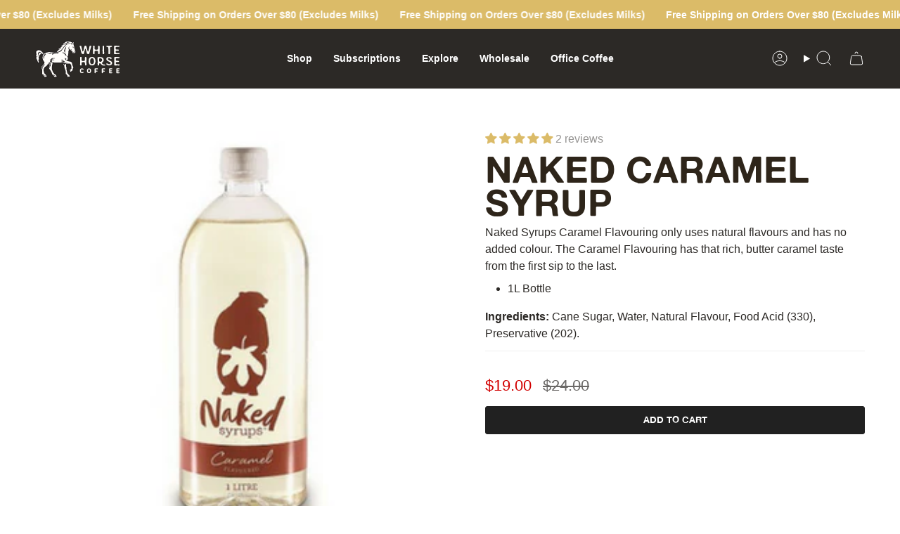

--- FILE ---
content_type: text/css;charset=UTF-8
request_url: https://cached.rebuyengine.com/api/v1/widgets/styles?id=131357&format=css&cache_key=1769224680
body_size: -788
content:
.rebuy-bundle__actions-price{margin:10px auto!important}.rebuy-bundle__actions-buttons{margin:10px auto!important}

--- FILE ---
content_type: text/css;charset=UTF-8
request_url: https://cached.rebuyengine.com/api/v1/widgets/styles?id=131358&format=css&cache_key=1769224680
body_size: -813
content:
#rebuy-widget-131358 .primary-title,#rebuy-widget-131358 .super-title{margin-bottom:0}

--- FILE ---
content_type: text/css;charset=UTF-8
request_url: https://cached.rebuyengine.com/api/v1/widgets/styles?id=131360&format=css&cache_key=1769224680
body_size: -473
content:
#rebuy-widget-131360 .splide__pagination__page{width:12px;height:12px;border-radius:50%;background:#FFF;border:1px solid #232323;opacity:1}#rebuy-widget-131360 .splide__pagination__page.is-active{background:#232323}.halo-recommendations-block{display:none!important}#rebuy-widget-131360 .splide__arrow{border:1px solid #e7e7e7;border-radius:3px;width:50px;height:50px}#rebuy-widget-131360 .splide__arrow--prev{left:30px}#rebuy-widget-131360 .splide__arrow--next{right:30px}#rebuy-widget-131360 .splide__arrow:hover{background:#fc0;border-color:#fc0}#rebuy-widget-131360 .rebuy-button{background:#FFFFFF!important;color:#000000!important;font-size:15px!important}#rebuy-widget-131360 .rebuy-vendor-title{color:#787878;font-size:13px;font-weight:400;text-transform:uppercase;line-height:20px;padding-top:15px}#rebuy-widget-131360 img{aspect-ratio:1/1!important;object-fit:contain!important}#rebuy-widget-131360 .rebuy-product-title{overflow:hidden;display:-webkit-box;-webkit-line-clamp:1;line-clamp:1;-webkit-box-orient:vertical}.rebuy-button{font-family:Helvetica!important}.rebuy-product-title{font-family:Helvetica!important}

--- FILE ---
content_type: image/svg+xml
request_url: https://whitehorsecoffee.com.au/cdn/shop/files/Group_8.svg?v=1750249539&width=100
body_size: 31656
content:
<svg xmlns="http://www.w3.org/2000/svg" fill="none" viewBox="0 0 100 44" height="44" width="100">
<path fill="#FFFDFA" d="M62.9005 16.5158C62.8519 16.5158 62.804 16.5158 62.7562 16.4969C61.7457 16.4187 61.3126 16.0504 61.144 15.0791L61.0712 14.7101C60.9268 13.9526 60.8067 13.1749 60.4216 12.4369C60.3494 12.2811 60.3251 12.1259 60.3494 11.9708C60.4216 11.6592 60.3008 11.388 60.1565 11.1351C60.06 10.9408 59.9885 10.7465 59.9885 10.5334C59.9885 10.4747 59.9406 10.4167 59.8921 10.3587C59.8442 10.3195 59.772 10.3 59.6998 10.3C59.6034 10.3 59.5076 10.3391 59.4354 10.3971L59.3868 10.4362C59.2425 10.5334 59.0745 10.6501 59.0502 10.8639C58.8823 11.7185 58.6408 12.5921 58.4007 13.4278C58.3042 13.6996 58.232 13.9722 58.1599 14.2629C58.112 14.4767 58.0634 14.7101 58.0398 14.9233C57.9912 15.2147 57.9433 15.4872 57.8469 15.7583C57.6546 16.3027 57.3902 16.4774 56.8364 16.4774C56.74 16.4774 56.6442 16.4774 56.5234 16.4585C55.6088 16.3807 55.0552 15.9856 54.8627 15.2733C54.6462 14.4774 54.4297 13.6808 54.2368 12.8848C53.9959 11.9135 53.7551 10.9037 53.4664 9.91279L53.1777 8.78632C53.0577 8.35933 52.9612 7.95124 52.8169 7.52358C52.7447 7.21262 52.7447 7.01903 52.8647 6.90233C52.9612 6.78564 53.1784 6.72695 53.4907 6.72695L53.6587 6.74652C54.5727 6.78564 54.7899 6.96034 54.7899 7.65916C54.7899 7.98969 54.8384 8.28109 54.9342 8.53336C55.2472 9.36844 55.4158 10.2231 55.5602 11.0582C55.6324 11.5627 55.7282 12.0679 55.8489 12.5732L55.8732 12.6899C55.9454 12.9617 56.0175 13.3698 56.5228 13.3698C56.9558 13.3698 57.0037 13.0784 57.028 12.8646C57.0523 12.787 57.0523 12.7094 57.0759 12.6507C57.4131 11.9317 57.6297 11.0966 57.7018 10.2224C57.774 9.58092 57.9427 8.97991 58.1349 8.37687C58.2307 8.04635 58.3514 7.69694 58.4236 7.34753C58.5437 6.90098 59.1696 6.62915 59.7234 6.62915C59.9157 6.62915 60.0843 6.66827 60.2287 6.7256C60.5417 6.8423 60.6138 7.05613 60.7096 7.28952L60.7339 7.36709C60.9747 8.0079 61.1191 8.66827 61.2391 9.30976C61.312 9.64028 61.3835 9.98901 61.4556 10.3195L61.6722 11.1742C61.8401 11.7961 62.0094 12.4369 62.1538 13.0588C62.2017 13.2915 62.3703 13.4474 62.6105 13.4669C62.8513 13.4669 63.0192 13.3502 63.1164 13.1755C63.2607 12.9421 63.3808 12.7094 63.3808 12.476C63.4051 11.9519 63.5251 11.3887 63.7659 10.7856C63.886 10.4558 63.9103 10.1448 63.9103 9.83387C63.9346 9.58092 63.9346 9.3482 64.0067 9.11549C64.0796 8.84365 64.1511 8.55158 64.2233 8.27974L64.5605 6.959C64.5841 6.86186 64.7049 6.78429 64.8256 6.78429C65.2823 6.7256 65.7639 6.70672 66.1734 6.68716C66.2455 6.68716 66.3177 6.72628 66.3177 6.7654C66.3177 6.8821 66.342 6.99812 66.3663 7.11481C66.3906 7.38665 66.4385 7.61937 66.342 7.85276C66.0776 8.43488 65.9332 9.03792 65.8125 9.62072L65.6681 10.2426C65.5953 10.534 65.4995 10.8248 65.403 11.0973C65.283 11.4271 65.1622 11.7576 65.0901 12.0882C64.8492 13.1958 64.5605 14.302 64.2718 15.3711L64.1754 15.7206C64.0553 16.2062 63.5501 16.5172 62.9005 16.5172"></path>
<path fill="#FFFDFA" d="M69.4199 16.5745C69.0112 16.5745 68.8419 16.4774 68.6982 16.186C68.5295 15.7968 68.5538 15.4089 68.5538 15.0008L68.5781 14.8261V14.244C68.5781 13.875 68.5781 13.506 68.6017 13.1364C68.626 12.3985 68.626 11.641 68.6017 10.9219V9.81431C68.6017 9.56203 68.626 9.29019 68.6503 9.0568C68.6989 8.51312 68.7467 7.94921 68.5781 7.40621C68.5295 7.2315 68.5538 7.07569 68.6503 6.97923C68.7704 6.82341 69.0591 6.72628 69.4928 6.68783H69.565C70.0709 6.68783 70.5275 7.03724 70.5275 7.42577C70.5518 7.6396 70.5275 7.85343 70.5032 8.08614C70.4796 8.24196 70.4553 8.39778 70.4553 8.55292C70.4311 8.82476 70.4553 9.0966 70.4553 9.36844C70.4796 9.71785 70.5032 10.0484 70.4553 10.3985C70.4553 10.5732 70.5275 10.7479 70.7198 10.9226C71.0091 11.1944 71.4422 11.3496 71.8752 11.3691H72.0675C72.7656 11.3691 73.2951 11.3104 73.8004 11.2133C74.2091 11.1168 74.4742 10.8834 74.4985 10.5725V10.4167C74.5707 9.40689 74.6186 8.35798 74.6186 7.32864C74.6435 6.88209 74.8115 6.68715 75.2446 6.68715C75.3167 6.68715 75.3646 6.68715 75.4368 6.70671C76.0461 6.75843 76.367 7.04331 76.3994 7.56135V8.0079C76.4473 9.13505 76.4236 10.2615 76.3994 11.3684C76.3751 12.4369 76.3751 13.5438 76.3994 14.6318C76.4236 14.787 76.4473 14.9232 76.4473 15.0784C76.5194 15.4082 76.5673 15.7192 76.4236 16.0302C76.2793 16.3607 75.9177 16.5745 75.509 16.5745C75.4125 16.5745 75.3167 16.555 75.2203 16.5354C74.7393 16.4187 74.5464 16.1469 74.6429 15.6619C74.6908 15.3509 74.6908 15.0204 74.6665 14.7101C74.6665 14.5934 74.6429 14.4767 74.6429 14.3411C74.6429 14.2636 74.6429 14.186 74.6179 14.1084V13.933C74.5457 13.1371 73.9441 12.6318 73.0058 12.6318C72.8614 12.6318 72.6928 12.6514 72.5248 12.671C72.3562 12.6905 72.2118 12.7297 72.0668 12.7297C72.0189 12.7297 71.9946 12.7108 71.9467 12.7108H71.7545C71.0085 12.7108 70.4547 13.1182 70.4547 13.7205C70.4304 14.5361 70.4061 15.2551 70.4547 15.9931C70.479 16.362 70.3103 16.4983 69.8051 16.5563C69.6607 16.5759 69.5164 16.5759 69.4199 16.5759"></path>
<path fill="#FFFDFA" d="M80.9929 16.6136C80.1504 16.5745 80.0546 16.2251 80.0789 15.9533C79.8867 15.4089 79.8867 14.8652 79.911 14.2831C79.9346 14.0302 79.9346 13.759 79.9346 13.506L79.911 13.2342C79.8867 12.3013 79.8624 11.3307 79.9346 10.3789C80.031 9.56203 80.0789 8.59137 79.911 7.65916C79.8867 7.42577 79.9831 7.1546 80.1754 6.9401C80.3197 6.78496 80.5126 6.68782 80.7049 6.66826H80.8014C81.3545 6.66826 81.7632 7.03723 81.7632 7.54246V13.875C81.7632 14.0888 81.7875 14.302 81.7875 14.5158C81.8118 15.0015 81.8118 15.5256 81.7632 16.0308C81.739 16.4389 81.5224 16.6136 81.0658 16.6136H80.9929Z"></path>
<path fill="#FFFDFA" d="M87.6823 16.5745C87.2971 16.555 87.0327 16.4969 86.8883 16.3607C86.7919 16.244 86.744 16.0693 86.8155 15.8163C86.9356 15.3307 86.8883 14.845 86.8641 14.3789C86.8398 14.1266 86.8398 13.8548 86.8398 13.6018V13.1162C86.8641 12.5529 86.8641 11.9897 86.8641 11.4069C86.8641 10.9401 86.8155 10.4551 86.7676 10.0086L86.7433 9.79474V9.71717C86.7433 9.6396 86.719 9.58092 86.7433 9.50335C86.8155 9.11481 86.7433 8.78496 86.5268 8.55157C86.3103 8.29862 85.9251 8.14348 85.4192 8.08479C84.9625 8.02678 84.6974 7.94854 84.5531 7.79339C84.433 7.63825 84.433 7.42442 84.5045 7.07434C84.5767 6.86051 84.7447 6.72493 85.034 6.72493C85.2991 6.74449 85.5399 6.74449 85.7801 6.76405C86.3096 6.78361 86.8634 6.80317 87.4165 6.80317C87.9696 6.80317 88.4998 6.78429 88.9572 6.7256C89.0772 6.70671 89.198 6.70671 89.3423 6.70671C89.7275 6.70671 90.1612 6.76472 90.69 6.88142C91.1238 6.97855 91.1238 7.28951 91.0509 7.7165C91.0266 7.98834 90.8587 8.10503 90.4013 8.12459C89.4873 8.14348 88.6206 8.33774 88.6448 9.54247C88.6927 11.2909 88.6927 13.0777 88.6684 14.787V15.8163C88.6684 16.3607 88.4047 16.5738 87.6823 16.5738"></path>
<path fill="#FFFDFA" d="M98.9679 16.6136C98.775 16.5941 98.6071 16.5941 98.4142 16.5745C97.9811 16.555 97.5238 16.5354 97.0664 16.5354C96.6813 16.5354 96.344 16.555 96.0074 16.5745C95.8631 16.5934 95.6938 16.6136 95.5258 16.6136C95.3335 16.6136 95.1406 16.5941 94.9484 16.5941C94.7561 16.5752 94.5389 16.5752 94.3467 16.5752H94.1781C93.9373 16.5752 93.7693 16.5165 93.6728 16.4194C93.5528 16.3027 93.4806 16.128 93.5042 15.9141C93.577 15.1762 93.5528 14.4187 93.5285 13.6808C93.5042 13.1566 93.4806 12.613 93.5042 12.0686C93.5042 11.8548 93.5042 11.6221 93.5285 11.4082C93.5528 10.7479 93.5771 10.0875 93.5285 9.42712C93.4806 9.00014 93.4806 8.55292 93.4806 8.12527C93.5042 7.89255 93.5042 7.65916 93.5042 7.40689C93.4806 7.05747 93.6486 6.90166 94.1302 6.80452C94.5875 6.70739 95.0684 6.66894 95.6465 6.66894C96.1281 6.66894 96.6091 6.68783 97.0664 6.72695C97.2344 6.72695 97.4273 6.74651 97.5953 6.74651C97.8846 6.7654 98.197 6.78564 98.4857 6.78564C98.7265 6.78564 98.9673 6.76607 99.1838 6.76607C99.256 6.74719 99.3282 6.74719 99.4003 6.74719C99.7376 6.74719 99.8813 6.84365 99.9535 7.05815C100.098 7.71785 99.8813 7.89323 99.4968 7.95124L99.4246 7.9708C99.0158 8.04837 98.5821 8.10705 98.1484 8.10705C97.9561 8.10705 97.7632 8.10705 97.5946 8.06793C97.4502 8.04837 97.3066 8.02881 97.1615 8.02881C96.7764 8.02881 96.3912 8.10638 96.054 8.18395C95.6452 8.28108 95.4044 8.55292 95.3801 8.94146V9.44601L95.3558 9.54314V9.81498C95.3801 10.903 95.8131 11.2329 97.233 11.2329H97.9548C98.1956 11.2329 98.5329 11.2329 98.8452 11.2915C99.1339 11.3307 99.2303 11.4271 99.254 11.6605C99.3018 12.0099 99.254 12.2244 99.1339 12.36C99.0138 12.4571 98.7973 12.5158 98.46 12.5158H98.0991C97.8104 12.5158 97.5211 12.5347 97.2566 12.555C96.9679 12.5941 96.7029 12.6136 96.4142 12.6136H96.2941C96.0054 12.6136 95.8367 12.7688 95.7403 12.8855C95.1629 13.4292 95.1629 14.2447 95.7167 14.8086C95.8131 14.9253 95.9811 15.0804 96.1976 15.1C96.487 15.1 96.775 15.1391 97.0644 15.1971C97.3774 15.2362 97.6904 15.2936 98.027 15.2936C98.2192 15.2936 98.3878 15.2747 98.5565 15.2356C98.6529 15.2167 98.7973 15.2167 98.9416 15.2167C99.086 15.2167 99.2546 15.2167 99.399 15.2356H99.6391C99.7113 15.2356 99.7835 15.2936 99.8078 15.3131C100.024 15.6241 100.048 15.9931 99.8556 16.304C99.7356 16.5179 99.4948 16.615 99.086 16.615H98.9659L98.9679 16.6136Z"></path>
<path fill="#FFFDFA" d="M54.0574 29.8973C53.6661 29.8973 53.5043 29.7988 53.366 29.5027C53.2048 29.1088 53.2277 28.7135 53.2277 28.3L53.2506 28.1219V27.5303C53.2506 27.156 53.2506 26.7809 53.2736 26.4066C53.2965 25.6572 53.2965 24.8882 53.2736 24.159V23.0352C53.2736 22.7796 53.2965 22.503 53.3194 22.2663C53.366 21.7138 53.4118 21.1425 53.2506 20.59C53.2048 20.412 53.2277 20.2548 53.3194 20.1563C53.4348 19.9985 53.7113 19.9 54.1262 19.8609H54.195C54.6793 19.8609 55.1171 20.2157 55.1171 20.6103C55.14 20.8275 55.1171 21.044 55.0941 21.2808C55.0712 21.4386 55.0476 21.5964 55.0476 21.7536C55.0247 22.0295 55.0476 22.3061 55.0476 22.5819C55.0705 22.9374 55.0941 23.272 55.0476 23.6268C55.0476 23.8042 55.1171 23.9823 55.3012 24.159C55.5778 24.4349 55.9926 24.5934 56.4075 24.613H56.5916C57.2594 24.613 57.7666 24.5536 58.251 24.4545C58.6422 24.356 58.8958 24.1192 58.9188 23.8035V23.6457C58.9882 22.6211 59.0341 21.556 59.0341 20.5111C59.057 20.0578 59.2183 19.8609 59.6331 19.8609C59.7019 19.8609 59.7484 19.8609 59.8172 19.8804C60.4014 19.933 60.7088 20.2222 60.7393 20.7479V21.2012C60.7852 22.3445 60.7623 23.4885 60.7393 24.6123C60.7164 25.6963 60.7164 26.8201 60.7393 27.9243C60.7623 28.0821 60.7852 28.2197 60.7852 28.3776C60.8547 28.7128 60.9005 29.0285 60.7623 29.3435C60.624 29.6787 60.2786 29.8959 59.886 29.8959C59.7943 29.8959 59.7019 29.8764 59.6102 29.8568C59.1488 29.7381 58.9646 29.4622 59.057 28.9698C59.1029 28.6541 59.1029 28.3189 59.08 28.0039C59.08 27.8852 59.057 27.7671 59.057 27.6288C59.057 27.5499 59.057 27.471 59.0341 27.3921V27.2147C58.9653 26.4059 58.3886 25.8939 57.4901 25.8939C57.3518 25.8939 57.1906 25.9135 57.0294 25.933C56.8682 25.9526 56.7299 25.9917 56.5916 25.9917C56.5451 25.9917 56.5221 25.9722 56.4763 25.9722H56.2914C55.5778 25.9722 55.0469 26.3863 55.0469 26.9981C55.024 27.8258 55.001 28.555 55.0469 29.3051C55.0698 29.6794 54.9086 29.8177 54.425 29.8771C54.2867 29.8966 54.1484 29.8966 54.056 29.8966"></path>
<path fill="#FFFDFA" d="M67.399 21.2605C66.777 21.2605 66.2003 21.5567 65.8779 22.0295C65.2323 22.9563 65.1177 23.9229 65.1406 25.1641C64.9801 26.1502 65.3484 27.1553 66.1322 27.9836C66.4317 28.2993 66.8236 28.4767 67.2614 28.4767C68.2293 28.4767 69.3126 27.6484 69.4509 26.8201C69.4968 26.6622 69.5197 26.5044 69.5426 26.3472C69.6809 25.7158 69.7963 25.0656 69.7045 24.4147C69.5892 23.5668 69.4738 22.6993 68.7824 21.871C68.46 21.4764 67.9534 21.2592 67.4003 21.2592M66.8688 29.759C66.2003 29.759 65.5548 29.4238 64.9329 29.0885C64.8175 29.0096 64.7251 28.9307 64.6563 28.8518C64.0802 28.0828 63.5271 27.2349 63.5501 26.2494C63.573 25.9735 63.573 25.7368 63.4576 25.5196C63.2964 25.2241 63.3652 24.9482 63.4118 24.6528C63.4576 24.4949 63.4806 24.3371 63.4806 24.1793C63.5035 23.1344 63.6418 21.7934 64.771 20.729C65.001 20.4922 65.1858 20.354 65.5082 20.2953C65.7382 20.2555 65.9926 20.1968 66.2226 20.1172C66.6138 19.9985 67.0057 19.8811 67.4442 19.8811H67.5588C68.9646 19.9398 70.0708 20.5118 70.5781 21.419C71.6614 23.4103 71.7531 25.5398 70.8317 27.7873C70.3015 29.1283 69.3342 29.7395 67.7436 29.7395C67.6054 29.7395 67.4671 29.7395 67.3288 29.7199C67.1447 29.759 67.0057 29.759 66.8681 29.759"></path>
<path fill="#FFFDFA" d="M77.1447 21.3003C77.0064 21.3003 76.8911 21.3199 76.7764 21.3597C76.2921 21.4777 75.739 21.8325 75.7848 22.8187C75.8078 23.1931 75.8314 23.5681 75.8772 23.962C75.8772 24.1199 75.9002 24.2973 75.9231 24.4747C75.9231 25.1054 76.0385 25.4798 76.7299 25.5782C76.8911 25.6174 77.053 25.6174 77.1906 25.6174C77.6971 25.6174 78.1127 25.4993 78.481 25.243C79.1724 24.7108 79.5177 24.0005 79.4031 23.2713C79.3106 22.5219 78.7575 21.8514 77.9508 21.4966C77.6513 21.3786 77.3747 21.2996 77.144 21.2996M81.7774 30.0349C80.4634 30.0349 79.9798 29.8771 79.0584 29.2066C78.4823 28.7728 77.8368 28.2602 77.3761 27.5897L77.3531 27.5506C77.2378 27.3927 77.1231 27.1958 76.7771 27.1958C76.431 27.1958 76.201 27.3341 76.0398 27.6295C75.8091 28.0437 75.7403 28.5165 75.832 28.9705C75.9245 29.3449 75.8091 29.6207 75.4867 29.8373C75.4401 29.8575 75.2789 29.8966 75.026 29.8966C74.6111 29.8966 74.2422 29.8177 74.1498 29.7583C74.0115 29.6396 73.9427 29.4825 74.0115 29.3246C74.1498 28.9502 74.1039 28.5752 74.0803 28.2204C74.0337 27.9836 74.0115 27.7671 74.0337 27.5499C74.0803 27.0177 74.0803 26.4855 74.0803 25.9533C74.0573 25.6376 74.0573 25.3226 74.0803 25.0069C74.0803 24.5341 74.0573 24.0605 74.0573 23.6072C74.0344 23.2329 74.0115 22.8578 74.0115 22.4835V20.5509C74.0115 20.2555 74.1956 20.0976 74.5875 20.0383C75.0253 19.9796 75.3943 19.9593 75.7626 19.9593C76.1774 19.9593 76.5693 19.9985 76.9376 20.0774C77.0759 20.0969 77.1912 20.1172 77.3525 20.1172C77.4678 20.1172 77.5602 20.1172 77.6749 20.0969H78.0439C78.7582 20.1172 79.3342 20.4126 79.9568 20.8464C80.8324 21.4966 81.2243 22.3249 81.1784 23.4878C81.3167 24.2177 80.9477 24.8288 80.5329 25.4595C80.4412 25.5978 80.3488 25.7361 80.2563 25.8939C80.1875 26.0126 80.0027 26.1104 79.8415 26.2292C79.7727 26.2683 79.7032 26.2878 79.6574 26.3276C79.2196 26.6231 79.0354 26.8201 79.0354 27.0568C79.0125 27.274 79.1737 27.4905 79.5191 27.786C80.4412 28.5354 80.8095 28.7519 81.8698 28.8113C82.7683 28.8707 82.7919 28.8707 82.9295 29.5209C82.9525 29.6592 82.9295 29.7772 82.8837 29.8562C82.8149 29.9351 82.6995 29.9938 82.5147 29.9938C82.2611 30.014 82.0081 30.0336 81.7774 30.0336"></path>
<path fill="#FFFDFA" d="M87.6986 29.8184C86.454 29.8184 85.4631 29.2464 84.7488 28.7533C84.3798 28.5172 84.2652 28.2609 84.334 27.9256C84.3798 27.7091 84.564 27.5506 84.91 27.4912C85.0254 27.4912 85.1178 27.4717 85.1866 27.4717C85.4638 27.4717 85.6709 27.5701 85.8551 27.7482C86.2699 28.2015 86.9384 28.4578 87.6527 28.4578C88.0898 28.4578 88.5053 28.3594 88.8507 28.1624C89.1967 27.9654 89.4267 27.67 89.4726 27.3536C89.5421 27.0184 89.4038 26.6642 89.1036 26.3681C88.5734 25.8555 87.8827 25.5593 87.2142 25.2639L86.3387 24.8693C85.5319 24.4551 84.7947 24.0018 84.5411 23.1337C84.2652 22.2663 84.4257 21.4973 85.0018 20.7877C85.3249 20.3931 85.739 20.157 86.2463 20.0781C86.8223 19.9991 87.3519 19.9593 87.8362 19.9593H88.3205C89.219 20.018 89.8416 20.4524 90.4635 20.9057C90.6712 21.0831 90.8783 21.3792 90.6942 21.6747C90.5323 21.931 90.2099 22.2271 89.6804 22.2467C89.6338 22.2663 89.6115 22.2663 89.5879 22.2663C89.4267 22.2663 89.2884 22.1873 89.1272 22.0497C88.8048 21.813 88.5512 21.616 88.2976 21.4386C88.021 21.2801 87.7444 21.1816 87.4449 21.1816C87.0996 21.1816 86.7535 21.3199 86.477 21.5769C86.0163 22.0106 86.0392 22.6609 86.5458 23.1142C87.1913 23.6862 88.0669 24.041 88.8271 24.3169C90.0486 24.7506 91.2466 25.6767 91.2008 26.8012C91.1778 27.6099 91.1549 28.2993 90.5094 28.8518C89.9562 29.3448 89.196 29.641 88.2739 29.7786C88.0898 29.7981 87.8827 29.8177 87.6979 29.8177"></path>
<path fill="#FFFDFA" d="M99.0118 29.9364C98.8277 29.9169 98.6665 29.9169 98.4817 29.8973C98.0668 29.8777 97.629 29.8582 97.1913 29.8582C96.8223 29.8582 96.4999 29.8777 96.1774 29.8973C96.0392 29.9169 95.8779 29.9364 95.7167 29.9364C95.5326 29.9364 95.3478 29.9169 95.1636 29.9169C94.9795 29.8973 94.7724 29.8973 94.5876 29.8973H94.4257C94.1957 29.8973 94.0344 29.8379 93.942 29.7395C93.8267 29.6207 93.7579 29.4433 93.7801 29.2268C93.8489 28.4774 93.8267 27.7091 93.8031 26.9597C93.7801 26.4275 93.7572 25.875 93.7801 25.3233C93.7801 25.1067 93.7801 24.87 93.8031 24.6534C93.826 23.983 93.8489 23.3125 93.8031 22.6427C93.7572 22.2083 93.7572 21.755 93.7572 21.3212C93.7801 21.0845 93.7801 20.8484 93.7801 20.5921C93.7572 20.2366 93.9184 20.0794 94.3798 19.9803C94.8176 19.8818 95.2783 19.842 95.8314 19.842C96.2921 19.842 96.7535 19.8622 97.1913 19.9013C97.3532 19.9013 97.5366 19.9209 97.6985 19.9209C97.9751 19.9405 98.2746 19.96 98.5511 19.96C98.7818 19.96 99.0119 19.9405 99.2196 19.9405C99.2884 19.9209 99.3579 19.9209 99.4274 19.9209C99.7498 19.9209 99.8881 20.0194 99.9569 20.2366C100.095 20.9071 99.8881 21.0845 99.5198 21.1432L99.451 21.1634C99.0591 21.2423 98.6442 21.3017 98.2294 21.3017C98.0452 21.3017 97.8604 21.3017 97.6992 21.2619C97.5609 21.2423 97.4226 21.2228 97.2844 21.2228C96.9154 21.2228 96.5471 21.3017 96.224 21.3813C95.8328 21.4798 95.6021 21.7556 95.5791 22.1502V22.6629L95.5562 22.7614V23.0373C95.5791 24.1415 95.994 24.4767 97.3538 24.4767H98.0452C98.2753 24.4767 98.5984 24.4767 98.8979 24.5354C99.1744 24.5745 99.2668 24.6737 99.2898 24.9104C99.3363 25.2653 99.2898 25.4818 99.1744 25.6201C99.0597 25.7185 98.852 25.7786 98.5289 25.7786H98.1835C97.9076 25.7786 97.6304 25.7981 97.3768 25.8177C97.1002 25.8568 96.8466 25.8764 96.57 25.8764H96.4547C96.1781 25.8764 96.0169 26.0342 95.9245 26.1523C95.3714 26.7047 95.3714 27.5324 95.9016 28.1044C95.994 28.2231 96.1552 28.3803 96.3623 28.3998C96.6388 28.3998 96.9154 28.4389 97.1919 28.4983C97.4914 28.5374 97.7909 28.5968 98.114 28.5968C98.2982 28.5968 98.4594 28.5772 98.6213 28.5381C98.7137 28.5185 98.8513 28.5185 98.9903 28.5185C99.1292 28.5185 99.2898 28.5185 99.428 28.5381H99.6581C99.7269 28.5381 99.7963 28.5968 99.8193 28.617C100.027 28.9327 100.05 29.3078 99.8658 29.6228C99.7505 29.8393 99.5204 29.9384 99.1285 29.9384H99.0132L99.0118 29.9364Z"></path>
<path fill="#FFFDFA" d="M55.9392 34.4706C56.0188 34.5111 56.0694 34.5577 56.1531 34.6508C56.1679 34.6676 56.1902 34.6939 56.2239 34.7175C56.4607 34.9631 56.8863 34.9927 57.2296 34.7425C57.3558 34.6508 57.4853 34.5354 57.4961 34.3722C57.5075 34.2015 57.3821 34.0558 57.2438 33.9229C56.721 33.4325 56.0607 33.3664 55.4839 33.3664C55.374 33.3664 55.2654 33.3664 55.1649 33.3772C54.2833 33.411 53.4785 33.983 53.2519 34.7371C53.0758 35.3172 53.0097 35.8595 53.0502 36.3911C53.0785 36.8835 53.1925 37.3678 53.3888 37.8319C53.6856 38.5287 54.377 38.8997 55.5109 38.9658C55.546 38.9658 55.5784 38.9685 55.6107 38.9705C55.6499 38.9732 55.6897 38.9766 55.7328 38.9766C56.3008 38.9766 56.7979 38.7627 57.2991 38.302C57.405 38.1995 57.4556 38.0673 57.4333 37.9465C57.4111 37.8224 57.3389 37.7239 57.2276 37.6605C56.7844 37.3536 56.4944 37.3766 56.0924 37.7233C55.9271 37.8656 55.6755 37.9506 55.4192 37.9506C55.0819 37.9506 54.8026 37.8204 54.6758 37.6072L54.6414 37.5445C54.5247 37.3287 54.3925 37.0838 54.3379 36.847C54.1639 35.9944 54.2873 35.326 54.7305 34.7411C54.9457 34.443 55.5231 34.269 55.9392 34.4706Z"></path>
<path fill="#FFFDFA" d="M63.084 34.7304C63.2398 34.5152 63.5231 34.3809 63.8247 34.3809C64.0992 34.3809 64.344 34.4815 64.4958 34.6575C64.8567 35.0649 64.9174 35.4865 64.9822 35.9398C65.0321 36.2723 64.9619 36.6184 64.8911 36.928C64.879 37.0056 64.8675 37.0825 64.8392 37.1776C64.7724 37.5546 64.2206 37.9398 63.7457 37.9398C63.5407 37.9398 63.3565 37.8636 63.2115 37.7199C62.794 37.3037 62.6098 36.8154 62.6935 36.3155C62.6806 35.6801 62.7413 35.1931 63.0827 34.7304M63.9164 33.3449H63.851C63.5818 33.3449 63.3464 33.4116 63.113 33.4784C62.9727 33.5236 62.8277 33.5526 62.7292 33.5688C62.5093 33.6066 62.3811 33.697 62.2375 33.8359C61.5757 34.4248 61.4712 35.1533 61.4564 35.7921C61.4564 35.8609 61.4456 35.931 61.4192 36.0207L61.4112 36.0666C61.3842 36.2204 61.3545 36.3944 61.4624 36.582C61.5063 36.6595 61.5076 36.7519 61.4955 36.8949C61.4813 37.4838 61.8287 37.9715 62.1626 38.3911C62.2098 38.4423 62.2725 38.4936 62.3609 38.5496C62.6887 38.7162 63.0982 38.924 63.5252 38.924C63.6 38.924 63.6843 38.924 63.7916 38.9044C63.8678 38.9132 63.9447 38.9132 64.0216 38.9132C64.9849 38.9132 65.5845 38.5523 65.9083 37.7799C66.4473 36.5415 66.396 35.3503 65.7558 34.2406C65.4388 33.7051 64.771 33.3793 63.9171 33.3455"></path>
<path fill="#FFFDFA" d="M73.9082 33.33L73.8873 33.3239L73.6816 33.3266C73.4738 33.3658 73.2613 33.3658 73.057 33.3658H72.7305C72.5861 33.3658 72.4074 33.3658 72.2232 33.3887C72.1733 33.3968 72.1146 33.3975 72.0553 33.3975C71.921 33.3975 71.7828 33.3887 71.6586 33.3766C71.399 33.3556 71.1656 33.3536 70.9848 33.3772C70.6165 33.4325 70.4209 33.5391 70.4404 33.9533C70.4465 34.0079 70.4492 34.0632 70.4533 34.1172C70.4559 34.1786 70.46 34.2393 70.4661 34.2906L70.4748 34.4734C70.487 34.7148 70.4998 34.9658 70.4789 35.2174L70.4398 36.4127C70.4398 36.6575 70.4398 36.9024 70.4526 37.1553C70.4674 37.6005 70.4634 38.0106 70.4398 38.3702C70.4229 38.5678 70.4964 38.754 70.63 38.8605C70.7345 38.959 70.8998 39.0177 71.0725 39.0177H71.1069C71.3187 39.0049 71.4792 38.953 71.6047 38.8518C71.7302 38.7364 71.7868 38.5597 71.7699 38.3412C71.7585 38.1847 71.7443 37.9897 71.7571 37.817C71.8017 37.3064 72.0667 37.0777 72.6138 37.0777C72.6408 37.0777 72.686 37.0777 72.7055 37.0838L72.7244 37.0885H72.8755L72.9841 37.0953C73.0799 37.1 73.1791 37.1061 73.3052 37.1304H73.3706C73.6168 37.1304 73.857 36.9779 73.919 36.7803C73.9737 36.5901 73.9339 36.3803 73.8199 36.2582C73.7551 36.188 73.6634 36.1476 73.5804 36.1476H73.5791L73.2013 36.1159C73.0313 36.0949 72.856 36.0734 72.6792 36.0734C72.6077 36.0734 72.5355 36.0734 72.4465 36.0862C72.3952 36.0943 72.3534 36.0949 72.3123 36.0949C72.0728 36.0997 71.9892 36.0423 71.8833 35.8454C71.658 35.4346 71.7369 35.0177 71.8455 34.6548C71.8691 34.5523 71.9905 34.4619 72.1538 34.4288C72.292 34.3944 72.4479 34.3803 72.692 34.3803C72.7912 34.3769 72.9072 34.3803 73.0576 34.3911C73.0705 34.3911 73.0826 34.3931 73.0961 34.3951C73.2081 34.4106 73.3248 34.3951 73.4415 34.3816L73.5541 34.3695C73.6674 34.3594 73.7936 34.3486 73.919 34.3486H74.0108C74.143 34.3486 74.2266 34.2305 74.2644 34.1786C74.3615 34.0369 74.3764 33.8562 74.3069 33.703C74.2361 33.5182 74.091 33.382 73.9089 33.3287"></path>
<path fill="#FFFDFA" d="M82.4716 33.33L82.4506 33.3239L82.2449 33.3266C82.0372 33.3658 81.8247 33.3658 81.6203 33.3658H81.2931C81.1495 33.3658 80.9707 33.3658 80.7866 33.3887C80.7367 33.3968 80.678 33.3975 80.6179 33.3975C80.4824 33.3975 80.3461 33.3887 80.222 33.3766C79.9623 33.3556 79.7282 33.3536 79.5481 33.3772C79.1798 33.4325 78.9842 33.5391 79.0038 33.9533C79.0105 34.0086 79.0132 34.0639 79.0166 34.1192C79.0193 34.1799 79.0233 34.2406 79.0294 34.2912L79.0382 34.4707C79.0503 34.7142 79.0631 34.9651 79.0422 35.218L79.0031 36.4133C79.0031 36.6582 79.0031 36.903 79.0159 37.156C79.0307 37.6019 79.0267 38.012 79.0038 38.3708C78.9862 38.5678 79.0604 38.7546 79.194 38.8612C79.2979 38.959 79.4631 39.0177 79.6358 39.0177H79.6709C79.8827 39.0049 80.0426 38.953 80.168 38.8518C80.2928 38.7371 80.3501 38.5604 80.3333 38.3412C80.3211 38.1759 80.3076 37.9877 80.3205 37.817C80.3657 37.3064 80.6301 37.0777 81.1771 37.0777C81.2041 37.0777 81.2486 37.0777 81.2689 37.0838L81.2877 37.0885H81.4395L81.5481 37.0953C81.6439 37.1 81.7431 37.1061 81.8692 37.1304H81.934C82.1808 37.1304 82.421 36.9779 82.483 36.7796C82.5363 36.5894 82.4965 36.3796 82.3832 36.2575C82.3184 36.1874 82.2267 36.1469 82.1437 36.1469H82.1424L81.7646 36.1152C81.5947 36.0943 81.4193 36.0727 81.2426 36.0727C81.1711 36.0727 81.0989 36.0727 81.0098 36.0855C80.9586 36.0936 80.9168 36.0943 80.8756 36.0943C80.6523 36.0936 80.5525 36.0417 80.4466 35.8447C80.2213 35.4339 80.3002 35.017 80.4088 34.6541C80.4324 34.5516 80.5539 34.4612 80.7171 34.4282C80.8554 34.3938 81.0105 34.3796 81.2554 34.3796C81.3485 34.3755 81.4705 34.3796 81.621 34.3904C81.6338 34.3904 81.6466 34.3924 81.6594 34.3944C81.7721 34.4099 81.8881 34.3944 82.0048 34.3809L82.1174 34.3688C82.2308 34.3587 82.3569 34.3479 82.4824 34.3479H82.5741C82.6921 34.3479 82.7711 34.2582 82.8277 34.1779C82.9249 34.0369 82.9397 33.8562 82.8702 33.7024C82.7994 33.5182 82.6544 33.3813 82.4722 33.328"></path>
<path fill="#FFFDFA" d="M89.1825 34.441C89.3639 34.3992 89.5582 34.3607 89.7491 34.3607C89.8213 34.3607 89.8921 34.3708 89.9508 34.3782C90.2665 34.4511 90.5869 34.4059 91.0159 34.3236L91.0388 34.3169C91.1373 34.302 91.2796 34.2676 91.366 34.1408C91.4442 34.0275 91.4584 33.8723 91.4058 33.6363C91.3235 33.3948 91.1144 33.3664 90.9639 33.3664C90.9248 33.3664 90.8789 33.3664 90.829 33.3772C90.7744 33.3772 90.7184 33.3799 90.6611 33.382C90.4486 33.3914 90.2172 33.382 89.9852 33.3664C89.942 33.3664 89.8961 33.3637 89.8496 33.3617C89.7977 33.359 89.7457 33.3583 89.7106 33.357C89.459 33.3354 89.196 33.3246 88.9275 33.3246C88.5923 33.3246 88.3218 33.3496 88.0756 33.4015C87.8496 33.4474 87.5933 33.5438 87.6162 33.8744C87.6162 34.0059 87.6162 34.128 87.6034 34.2642C87.6034 34.5017 87.6034 34.7465 87.6304 34.9813C87.656 35.332 87.6432 35.6916 87.6304 36.0288C87.6169 36.1503 87.6162 36.2825 87.6169 36.3978C87.6034 36.7047 87.6169 37.0137 87.6297 37.2841C87.6425 37.6767 87.656 38.0828 87.6176 38.4747C87.6007 38.6272 87.6506 38.7722 87.7518 38.8713C87.8098 38.93 87.9238 38.9995 88.1322 38.9995H88.2233C88.3252 38.9995 88.4351 38.9995 88.5498 39.0103C88.5997 39.0103 88.6489 39.013 88.6988 39.015C88.852 39.0218 89.0186 39.015 89.1326 38.9988C89.5279 38.9759 90.0014 38.9799 90.4149 38.9988C90.4695 39.0042 90.5208 39.0076 90.5714 39.0096C90.6179 39.0123 90.6651 39.0143 90.715 39.0197H90.7953C90.9714 39.0197 91.2203 38.9954 91.3397 38.7816C91.4746 38.5637 91.4638 38.3013 91.3093 38.0801L91.2776 38.047C91.2547 38.0288 91.1845 37.9742 91.0955 37.9742L90.9848 37.9755C90.8115 37.9519 90.6125 37.9492 90.4742 37.9782C90.2732 38.0241 90.0607 38.0019 89.8415 37.9715L89.7275 37.9567C89.542 37.9196 89.3923 37.9027 89.2412 37.9014C89.1724 37.8953 89.1123 37.8332 89.0732 37.7874C88.9531 37.6659 88.8891 37.5148 88.8924 37.3624C88.8951 37.212 88.9612 37.0717 89.0948 36.9442C89.1481 36.8794 89.2054 36.8504 89.2796 36.8504H89.3451C89.5029 36.8504 89.6547 36.8396 89.8132 36.8187C89.9535 36.8079 90.1066 36.7978 90.259 36.7978H90.4553C90.6665 36.7978 90.8169 36.76 90.9329 36.6636C91.0334 36.5496 91.0651 36.3911 91.0348 36.1698C91.0085 35.9135 90.8331 35.8568 90.6914 35.8386C90.508 35.8042 90.3191 35.8042 90.1808 35.8042H89.7896C89.0577 35.8042 88.9309 35.6484 88.9201 35.1843L88.9154 35.073L88.9329 34.9847V34.7196C88.9417 34.5745 89.026 34.4821 89.1825 34.445"></path>
<path fill="#FFFDFA" d="M99.8409 38.045C99.818 38.0268 99.7478 37.9715 99.6574 37.9715H99.5468C99.3741 37.9492 99.1744 37.9465 99.0362 37.9749C98.8365 38.0207 98.6233 37.9985 98.4041 37.9681L98.2895 37.9533C98.1046 37.9162 97.9347 37.8939 97.8031 37.898C97.7323 37.8919 97.6682 37.8231 97.6352 37.784C97.5158 37.6626 97.4517 37.5115 97.4544 37.359C97.4571 37.2086 97.5232 37.0683 97.6567 36.9408C97.71 36.8761 97.7674 36.8477 97.8416 36.8477H97.907C98.0648 36.8477 98.2166 36.8369 98.3751 36.8153C98.5154 36.8046 98.6685 36.7944 98.821 36.7944H99.0173C99.2291 36.7944 99.3788 36.7553 99.4942 36.6595C99.5947 36.5455 99.6271 36.3877 99.5967 36.1664C99.5704 35.9094 99.3957 35.8528 99.2534 35.8346C99.0699 35.8002 98.881 35.8002 98.7427 35.8002H98.3515C97.6203 35.8002 97.4928 35.6444 97.4827 35.1803L97.478 35.0696L97.4955 34.9806V34.7155C97.5043 34.5712 97.5886 34.4781 97.7451 34.441C97.9272 34.3992 98.1222 34.3607 98.3124 34.3607C98.3846 34.3607 98.4561 34.3708 98.5141 34.3776C98.8291 34.4504 99.1508 34.4052 99.5785 34.3229L99.6014 34.3162C99.6999 34.3013 99.8422 34.2669 99.9286 34.1408C100.007 34.0268 100.021 33.8717 99.9684 33.6363C99.8861 33.3941 99.677 33.3658 99.5266 33.3658C99.4881 33.3658 99.4416 33.3658 99.391 33.3766C99.337 33.3766 99.2803 33.3793 99.223 33.382C99.0112 33.3907 98.7805 33.382 98.5478 33.3658C98.5046 33.3658 98.4581 33.3637 98.4122 33.361C98.3603 33.3583 98.3077 33.357 98.2733 33.3563C98.0217 33.3347 97.7586 33.3239 97.4901 33.3239C97.1549 33.3239 96.8837 33.3489 96.6382 33.4008C96.4122 33.4467 96.1559 33.5432 96.1788 33.8737C96.1788 34.0052 96.1788 34.1273 96.166 34.2642C96.166 34.501 96.166 34.7465 96.193 34.9813C96.218 35.328 96.2058 35.6848 96.193 36.0288C96.1795 36.1496 96.1788 36.2825 96.1795 36.3971C96.166 36.7027 96.1795 37.0123 96.1923 37.2842C96.2045 37.6781 96.218 38.0848 96.1795 38.4734C96.1626 38.6258 96.2119 38.7708 96.3137 38.87C96.3987 38.9543 96.5262 38.9981 96.6935 38.9981H96.7852C96.8844 38.9975 96.997 38.9982 97.1117 39.0089C97.1616 39.0089 97.2115 39.0116 97.2608 39.0137C97.4139 39.0211 97.5812 39.0137 97.6952 38.9981C98.0898 38.9752 98.564 38.9793 98.9775 38.9981C99.0321 39.0029 99.0834 39.0062 99.134 39.0089C99.1805 39.0116 99.2271 39.0137 99.277 39.0184H99.3572C99.5333 39.0191 99.7815 38.9941 99.9023 38.7803C100.037 38.5624 100.026 38.3 99.8712 38.0788L99.8402 38.0464L99.8409 38.045Z"></path>
<path fill="#231F20" d="M48.7467 13.6437L48.7413 13.6343C47.8152 12.1537 47.2141 10.6124 46.9531 9.0461C46.9012 8.80461 46.9147 8.55841 46.9281 8.29736C46.9369 8.14087 46.945 7.98303 46.9396 7.81911C46.918 7.46566 46.8175 7.13783 46.7197 6.82147C46.6934 6.73581 46.6671 6.64947 46.6408 6.56043L46.5949 6.41675C46.3656 5.69567 46.1281 4.95098 46.1005 4.1955C46.2057 3.92164 46.4344 3.29365 46.485 2.83226L46.4897 2.78032C46.5106 2.54896 46.5376 2.2616 46.317 1.99246C46.0614 1.77999 45.7754 1.82653 45.5453 1.86565L45.4327 1.88319L45.4023 1.91759C44.6651 2.75402 43.83 2.26363 42.9464 1.74356C42.6455 1.56683 42.3366 1.38538 42.0175 1.25924C41.8509 1.22821 41.687 1.19786 41.5211 1.16683C40.8924 1.15334 40.2968 1.17965 39.7814 0.89162L39.7248 0.859917L39.6661 0.887573C39.0806 1.16413 38.1167 1.15604 37.3376 1.15334C37.1575 1.15199 36.9861 1.15064 36.8344 1.15334L36.2644 1.42046C35.1453 1.96886 33.9878 2.53614 32.914 3.22754L32.8445 3.27206L32.8573 3.35368C32.914 3.6923 32.7312 4.00326 32.5382 4.33243C32.3642 4.62855 32.1848 4.93412 32.1713 5.28083C32.1018 5.3213 32.031 5.35773 31.9602 5.39348C31.9015 5.42316 31.8435 5.45284 31.7848 5.48522C31.664 5.55267 31.5352 5.61338 31.4057 5.67341C30.9693 5.8778 30.5173 6.0896 30.2732 6.61979C30.2205 6.83766 30.29 7.00562 30.3595 7.14593C30.4114 7.2498 30.4182 7.36515 30.3784 7.47105C30.3379 7.5783 30.2543 7.6633 30.1288 7.71524L30.0438 7.76245C29.7322 7.93379 29.3787 8.12738 29.1662 8.4606C29.1285 8.54019 29.0974 8.61709 29.0678 8.69062C28.9733 8.9267 28.9045 9.09736 28.6495 9.23767C28.4904 9.32198 28.315 9.39551 28.1295 9.47375C27.5878 9.70175 26.9726 9.96009 26.6941 10.5982C26.6644 10.7493 26.6725 10.8741 26.6812 10.9948C26.6853 11.0528 26.6887 11.1109 26.688 11.179C26.7008 11.5183 26.4303 11.7186 26.1167 11.95C25.8394 12.1537 25.5548 12.3648 25.4367 12.6994C25.287 12.7716 25.1453 12.8653 25.0482 12.9571C24.8526 13.1129 24.6077 13.4117 24.5234 13.6734C24.2084 14.4073 23.436 14.2515 22.69 14.1024C22.5639 14.0768 22.4398 14.0518 22.3217 14.0329L21.8455 13.9601C17.9986 13.3739 13.6418 12.7095 10.4013 15.2808C10.2509 15.1756 10.1335 15.0731 10.0843 15.0077C8.68055 12.4815 5.89134 11.0272 3.14395 11.3935C0.815449 11.7989 0.503138 12.7068 0.0302878 14.0808L0.0208443 14.1173C-0.0101844 14.3871 -0.0317696 14.7871 0.149006 15.15L0.31157 15.4326L0.308872 15.6566C0.299428 15.7948 0.276494 15.9453 0.25221 16.1045C0.197573 16.4727 0.135516 16.8903 0.203644 17.297C0.229276 17.4886 0.288635 17.662 0.345971 17.8292C0.441755 18.1092 0.524723 18.3513 0.432312 18.6468C0.381047 19.2674 0.333155 19.7213 0.296055 20.0653C0.18071 21.1601 0.178011 21.181 0.563847 21.8913C0.622531 21.9992 0.689985 22.1254 0.76958 22.2758C1.33956 23.3658 1.57902 24.0559 1.77194 24.6097C1.92034 25.0346 2.04783 25.4009 2.2765 25.8225C2.52473 26.2798 2.75002 26.576 2.94901 26.8377C3.1851 27.1473 3.36992 27.3915 3.48931 27.7895L3.66537 28.2225C3.68695 28.2852 3.73822 28.3358 3.73889 28.3358C3.77936 28.3763 3.82726 28.4046 3.87582 28.4195C3.99522 28.4599 4.16925 28.4222 4.26233 28.2556C4.27313 28.2306 4.28055 28.211 4.28527 28.1948L4.28999 28.1766C4.28999 28.1726 4.29134 28.1685 4.29201 28.1658V28.1611C4.36216 27.7658 4.54024 27.4387 4.73046 27.0927C4.87616 26.8249 5.02726 26.5497 5.13046 26.2319H5.13249L5.15609 26.1645C5.21141 26.01 5.29437 25.7753 5.23299 25.5459C5.17431 25.4097 5.10888 25.2802 5.04412 25.152C4.80871 24.6879 4.60567 24.2859 4.84176 23.7685C5.37397 23.3126 5.18308 22.8667 5.01512 22.4721C4.84446 22.0707 4.68257 21.691 5.15272 21.21L5.2249 21.1331V21.0191C5.18308 20.3702 5.46975 18.2394 5.87313 17.9857C5.89741 17.9878 5.95812 18.0701 5.98375 18.1058C6.04986 18.1955 6.12203 18.294 6.2448 18.2913C6.36352 18.2866 6.43232 18.1753 6.4539 18.1389L6.47009 18.097C6.60028 17.4259 6.91461 16.7372 7.03535 16.6191C7.17768 16.4802 7.34901 16.4208 7.5507 16.4417C7.94665 16.4822 8.37768 16.8262 8.61984 17.1601L8.52271 17.469C8.02153 19.0529 7.45424 20.8478 7.78207 22.5139C7.95677 23.2215 8.4222 23.8481 8.87212 24.4552C9.52102 25.3308 10.1349 26.1577 9.93789 27.1743L9.85492 27.4252C9.60602 28.0579 9.38207 28.5308 8.98409 29.0562C8.70214 29.3281 8.35138 29.5163 7.97971 29.7146C7.67819 29.8758 7.36655 30.0417 7.07718 30.2744C6.79185 30.6056 6.81141 31.0481 6.82827 31.4387C6.83299 31.5358 6.83704 31.6309 6.83637 31.7301C6.89707 32.7898 7.15137 33.9891 7.58578 35.2809C7.70449 35.8488 7.66672 36.551 7.62827 37.2957C7.54058 38.9706 7.44075 40.864 9.30854 41.3335C9.21343 41.575 9.13924 41.8326 9.17161 42.1085C9.19657 42.3574 9.60129 43.1183 9.81377 43.5048C9.89472 43.6519 10.0438 43.7463 10.2104 43.7598C10.5328 43.7854 11.0873 43.8191 11.5399 43.7908C12.3048 43.7868 13.0731 43.9102 13.633 43.8097L13.7234 43.7895C13.9123 43.7483 14.4269 43.7031 14.7595 43.6761C14.9059 43.6647 14.9969 43.5129 14.9376 43.378C14.8053 43.0772 14.4411 42.4539 14.3669 42.2785C14.3291 42.1895 14.292 42.1031 14.2704 42.0256L14.2468 41.981C13.3996 40.9497 12.5133 39.8428 11.8104 38.6502C10.9463 37.1824 10.6671 35.948 10.9585 34.8593C11.1548 33.2228 11.948 32.524 13.0387 31.9237C13.892 31.4542 14.8782 30.7493 15.6391 29.5392C15.7814 30.035 15.975 30.5173 15.8947 30.9261C15.8421 31.1959 15.5676 31.7314 15.5541 32.151V32.2218C15.5473 33.3868 15.5453 33.7787 16.375 34.7837C16.5733 35.0798 17.0623 35.6161 17.4941 36.0903C17.7659 36.3884 18.0229 36.6704 18.1672 36.8492C18.265 36.9672 18.346 37.1122 18.4188 37.2471C18.7102 37.8347 18.8735 38.4519 19.0448 39.1062C19.0914 39.2842 19.1392 39.463 19.1892 39.6424C19.3342 40.1706 19.7868 41.405 20.8694 41.5992C20.8735 41.604 20.8762 41.606 20.8809 41.6107C21.0347 42.7554 21.8974 43.8556 23.2782 43.8556C23.347 43.8556 23.4151 43.8529 23.486 43.8475C23.7821 43.8097 24.0782 43.8191 24.3642 43.8293C24.8823 43.8482 26.5713 43.7766 26.6266 43.5864C26.6934 43.3591 26.375 42.632 26.2812 42.4404C26.0532 42.008 25.4178 40.8458 25.1022 40.4748C24.5989 39.8839 24.1524 40.3197 23.6195 39.7598C22.4431 38.5247 21.3902 37.2276 20.9167 35.4771L20.8168 35.1567C20.4404 34.2691 20.3831 32.5213 20.692 31.3348C20.8013 30.833 20.9295 30.3095 21.057 29.7841C21.2782 28.8809 21.5062 27.9473 21.6391 27.1068C21.745 27.1439 21.9946 27.1642 21.9952 27.1642C22.6826 27.2289 23.405 27.3126 24.1032 27.3922C25.9129 27.5999 27.7807 27.5959 29.5379 27.5723H29.5716C30.0883 27.5723 30.3474 27.5055 30.6732 27.4218C30.8452 27.3773 31.0388 27.3274 31.3032 27.2815C31.3855 27.3362 31.4974 27.3948 31.6229 27.461C31.8684 27.5898 32.203 27.9851 32.2711 28.1287C32.3366 28.2623 32.3757 28.4242 32.4155 28.5955C32.4587 28.7776 32.5038 28.9665 32.5834 29.1284C32.7197 29.4434 32.9106 29.6923 33.0806 29.9115C33.3025 30.1982 33.4934 30.4458 33.5332 30.779L33.5426 30.8674L33.5952 30.9409C33.8657 31.3281 33.9258 31.8212 33.9885 32.3426C34.06 32.9355 34.1342 33.5486 34.547 34.0438C34.9207 34.3891 35.1683 34.922 35.2823 35.6296C35.3605 36.12 35.374 36.6556 35.3868 37.2208C35.4239 38.7338 35.4617 40.2967 36.7487 41.2107C36.4958 42.1706 36.9747 43.1986 37.8914 43.6296C38.3683 43.8542 38.8553 43.8279 39.3268 43.8023C39.4853 43.7935 39.6425 43.7841 39.7949 43.7868C41.7106 43.8394 42.1396 43.7112 42.2158 43.463C42.2334 43.2552 42.143 42.439 41.9622 42.2205C41.8718 42.1207 41.7963 41.9918 41.7086 41.8421C41.606 41.6667 41.4894 41.4677 41.3133 41.2471C40.7872 40.5908 40.3015 40.3143 39.9116 40.0923C39.3652 39.7814 38.9706 39.5574 38.7211 38.4815C38.4782 37.4596 38.147 34.1551 38.006 32.7446L37.977 32.4613C37.9325 32.0195 37.8779 31.5648 37.8226 31.1068C37.7207 30.2704 37.6168 29.4077 37.573 28.5861C37.7099 28.5807 37.8462 28.5739 37.9818 28.5672C40.0735 28.4667 41.7254 28.3878 42.0276 30.9895C42.0883 31.4124 42.12 31.8421 42.1538 32.296C42.1706 32.5207 42.1868 32.7466 42.2064 32.9719C41.7504 33.1149 40.9794 33.7153 40.5983 34.0276C40.4593 34.1416 40.3973 34.321 40.4357 34.4977C40.4897 34.746 40.5571 35.1028 40.5538 35.3146C40.4742 36.3203 41.2 37.7173 41.5082 38.2583C41.5831 38.3905 41.745 38.4424 41.8819 38.3777C42.3359 38.1618 43.3173 37.6431 43.8071 36.9814C44.313 36.833 44.6435 36.2522 44.7777 35.782C44.8533 35.4441 45.0556 34.8573 45.2182 34.3864C45.3059 34.1308 45.3841 33.9035 45.4307 33.7524C45.5224 33.5979 46.2165 32.406 45.973 31.8691C45.8664 31.6343 45.7464 31.3847 45.6216 31.1237C45.0334 29.8947 44.3015 28.3648 44.3366 27.0819C43.8597 24.8498 41.4772 24.5213 39.5622 24.2576C39.2762 24.2185 39.0017 24.1807 38.7406 24.1382C39.5366 23.1055 39.4361 21.7368 39.347 20.5213L39.3214 20.1638C39.314 19.6377 39.3814 19.1938 39.5312 18.7952C39.7909 17.8704 39.8934 16.9132 39.9926 15.9878C40.0775 15.1932 40.1659 14.3709 40.3541 13.5749L40.4283 13.2181C40.5059 12.8458 40.5868 12.462 40.6361 12.0903C40.7642 12.1254 40.945 12.2319 41.0732 12.3082C41.1474 12.3513 41.2155 12.3911 41.262 12.4147C41.5993 12.6225 41.888 12.9186 42.1666 13.2046C42.5052 13.552 42.856 13.9122 43.3072 14.1355C43.5096 14.3453 43.6566 14.6279 43.8118 14.9274C43.9696 15.2323 44.1335 15.5473 44.3676 15.7996C44.5632 16.0114 44.8094 16.1382 45.0752 16.1584C45.4098 16.149 45.6803 15.9756 45.9197 15.8104C46.1491 15.9783 46.4566 16.0188 46.8182 15.9277C47.486 15.7598 48.1801 15.1709 48.3615 14.6225C48.4074 14.5139 48.4735 14.4087 48.5437 14.2974C48.6023 14.2029 48.6617 14.1092 48.7136 14.0012L48.7285 13.9668C48.7609 13.898 48.8135 13.782 48.7447 13.6471"></path>
<path fill="#FFFDFA" d="M46.5517 14.1308C46.2913 14.2083 46.236 14.3122 46.2326 14.5942C46.2326 14.6387 46.2225 14.6832 46.2178 14.7264C45.9945 14.7284 45.9223 14.6852 45.8846 14.5166C45.8401 14.3203 45.8954 14.1469 46.0256 13.9965C46.3203 13.6579 47.1804 14.0512 47.0711 14.0633C46.8971 14.0815 46.7176 14.0815 46.5524 14.1308M46.3102 12.7763C46.3723 12.6582 46.5132 12.6461 46.578 12.7662C46.6664 12.9321 46.7385 13.1163 46.7682 13.3018C46.7959 13.4758 46.6616 13.5817 46.491 13.5749C46.4775 13.5743 46.464 13.5682 46.4498 13.5662C46.3176 13.5453 46.1861 13.5264 45.9925 13.4974C46.1051 13.237 46.1928 12.9989 46.3095 12.7763M45.3935 8.57055C45.3962 8.73447 45.3841 8.9004 45.3739 9.06566C45.3713 9.10748 45.3557 9.152 45.3389 9.19248C45.3072 9.27005 45.2249 9.29433 45.179 9.23632C45.1439 9.19248 44.9989 9.09804 44.9854 9.04273C44.8228 8.83497 44.9031 8.95841 44.7642 8.74256C44.6468 8.60968 44.636 8.60428 44.5315 8.33312C44.4842 8.31288 44.464 8.14694 44.4249 8.11457C44.3716 8.0687 44.464 7.93312 44.5355 7.89737C44.5692 7.8805 44.6252 7.79888 44.6596 7.79686C44.7325 7.79281 44.8539 7.76785 44.895 7.76853C45.0974 7.82991 45.2579 7.93244 45.3557 8.08421C45.4326 8.20293 45.3915 8.4235 45.3935 8.57055ZM36.9551 19.0927C36.7938 18.9658 36.6454 18.8276 36.5355 18.6461C36.3439 18.3291 36.1402 18.0195 35.9513 17.7018C35.8812 17.583 35.836 17.4508 35.7834 17.3227C35.7584 17.2613 35.7429 17.1959 35.7105 17.0886C35.6512 17.1561 35.5986 17.1878 35.5938 17.2262C35.581 17.3166 35.5972 17.4104 35.5905 17.5021C35.5797 17.639 35.5642 17.7773 35.5385 17.9122C35.5298 17.9561 35.4819 17.9925 35.4502 18.0343C35.3159 17.9574 35.347 17.8353 35.3267 17.7355C35.2957 17.577 35.2822 17.4144 35.2444 17.2572C35.1325 16.7803 34.8775 16.377 34.5807 15.9965C34.5524 15.9601 34.522 15.9223 34.4842 15.898C34.1362 15.6755 33.7746 15.4873 33.3456 15.4812C33.2593 15.4798 33.1716 15.4623 33.0879 15.4522C33.0859 15.3065 33.1925 15.3024 33.2559 15.2545C33.3382 15.1925 33.3308 15.1203 33.239 15.0805C33.2181 15.0711 33.1945 15.0643 33.1723 15.0616C32.8114 15.0225 32.4512 14.98 32.0896 14.9503C32.0013 14.9436 31.9088 14.9793 31.8178 14.9948C31.7611 15.0036 31.7045 15.011 31.6377 15.0198C31.6357 14.8808 31.726 14.8572 31.8009 14.8296C32.0478 14.7378 32.2954 14.6495 32.5658 14.6677C32.9591 14.694 33.353 14.7088 33.7449 14.7473C34.1132 14.7837 34.4451 14.9267 34.7507 15.1378C35.3557 15.5561 35.8643 16.0707 36.2758 16.6778C36.5638 17.1028 36.7918 17.5581 36.8809 18.0721C36.9281 18.3459 36.9753 18.6205 37.0191 18.895C37.0279 18.9503 37.0205 19.0097 37.0205 19.0663C36.9982 19.0751 36.9766 19.0832 36.9544 19.0913M36.692 23.154C36.6684 23.2026 36.6468 23.2525 36.6191 23.2997C36.4201 23.6424 36.0478 23.6444 35.8502 23.2964C35.7861 23.1844 35.753 23.0529 35.7186 22.9274C35.6701 22.7486 35.6323 22.5665 35.5911 22.3851C35.5102 22.0316 35.3483 21.7186 35.1136 21.4427C35.0535 21.3719 34.9928 21.3004 34.9449 21.2215C34.8775 21.1122 34.9287 21.0212 35.0589 21.0178C35.2046 21.0131 35.3301 21.0758 35.4367 21.1702C35.523 21.2471 35.6073 21.3281 35.6849 21.4137C35.8508 21.5999 36.0606 21.6761 36.3048 21.6795C36.3972 21.6809 36.4916 21.6802 36.5827 21.6964C36.7824 21.7314 36.864 21.8225 36.8761 22.0235C36.8829 22.1321 36.8775 22.24 36.8775 22.3486C36.8822 22.6326 36.8134 22.8997 36.6913 23.1547M37.1911 26.8498C37.3895 26.9099 37.5992 26.9335 37.8043 26.9726C37.9331 26.9976 38.0633 27.0151 38.1908 27.0468C38.2448 27.0596 38.292 27.0987 38.3669 27.1392C38.2387 27.2775 38.1099 27.2653 37.9898 27.2748C37.6121 27.3018 37.2525 27.2053 36.897 27.0954C36.3938 26.9402 35.8893 26.7932 35.3679 26.7122C34.8478 26.632 34.3257 26.5746 33.7982 26.58C33.7362 26.58 33.6741 26.5814 33.6127 26.5766C33.4158 26.5618 33.2748 26.464 33.2141 26.2751C33.1763 26.1584 33.1412 26.035 33.1385 25.9142C33.1257 25.3483 32.9247 24.8431 32.6697 24.3513C32.4876 23.9999 32.3257 23.6384 32.2805 23.2404C32.2603 23.0664 32.2636 22.8849 32.2839 22.7109C32.2987 22.5847 32.3574 22.4626 32.5213 22.4161C32.5274 22.466 32.5416 22.4991 32.5321 22.5227C32.4201 22.7871 32.5159 23.0272 32.6313 23.2559C32.7075 23.4063 32.8127 23.5432 32.9173 23.6768C33.0461 23.8407 33.1999 23.9864 33.322 24.1537C33.5803 24.5078 33.9439 24.6751 34.3534 24.7696C34.4896 24.8006 34.6279 24.8215 34.7608 24.8606C35.0002 24.9321 35.0313 25.0751 34.8478 25.2444C34.723 25.3591 34.5921 25.4691 34.4687 25.5857C34.375 25.6741 34.3277 25.7881 34.3304 25.919C34.3331 26.0761 34.4249 26.182 34.58 26.2036C34.6333 26.2104 34.69 26.2158 34.7419 26.2056C35.0131 26.1537 35.262 26.2347 35.5129 26.3163C36.0707 26.4984 36.6299 26.6812 37.1918 26.8505M34.3372 12.4485C34.7008 11.6316 34.719 10.7196 35.2188 9.93986C35.4852 9.72199 37.1183 6.5294 36.9476 7.69635C36.6164 7.99382 36.8127 8.41406 36.6023 8.79585C36.4593 9.06971 36.6488 9.10411 36.3804 9.43936C36.0714 9.82519 36.5807 9.94863 36.3655 10.6252C36.292 10.8559 35.7996 9.98641 35.6249 10.211C35.5217 10.663 35.9439 11.548 35.7631 11.9581C35.4569 11.8758 35.3085 12.1072 35.4002 12.8323C35.7193 13.0441 35.4805 13.262 35.469 13.5244C35.4535 13.9028 36.2529 14.4431 36.0141 14.6636C35.4232 14.3608 35.0846 13.6721 34.4647 13.4346C33.8987 13.3362 34.0201 12.779 34.3385 12.4485M27.755 15.5999C27.7409 15.6215 27.7233 15.6424 27.7031 15.6593C27.6114 15.7382 27.5196 15.8178 27.4252 15.894C27.3206 15.9783 27.2013 16.0323 27.0684 16.0552C26.7871 16.1051 26.5024 16.126 26.2191 16.1416C25.7281 16.1685 25.237 16.1449 24.7473 16.1105C24.5948 16.0997 24.4417 16.0937 24.2899 16.0761C23.9324 16.0357 23.5736 16.041 23.2154 16.0384C22.9996 16.0363 22.783 16.064 22.5685 16.0903C22.3594 16.1159 22.1537 16.1618 21.954 16.2353C21.7166 16.323 21.5122 16.4552 21.3463 16.6495C21.2464 16.7662 21.1399 16.8755 21.0292 16.9807C20.9564 17.0495 20.8768 17.1129 20.7918 17.1648C20.578 17.293 20.3453 17.3179 20.1044 17.2566C20.0397 17.2404 20.0141 17.1749 20.0498 17.1203C20.0727 17.0852 20.1038 17.0556 20.1341 17.0272C20.2643 16.9018 20.3722 16.7588 20.4694 16.6063C20.526 16.5173 20.5665 16.4201 20.5915 16.3163C20.6076 16.2475 20.6063 16.182 20.5894 16.1132C20.5429 15.925 20.4336 15.7773 20.2818 15.6653C19.9641 15.4313 19.6134 15.262 19.2255 15.179C19.1453 15.1621 19.0555 15.1601 18.9746 15.1736C18.8161 15.2006 18.6933 15.3375 18.8262 15.525C18.841 15.5466 18.8572 15.5682 18.8734 15.5884C18.9139 15.637 18.9577 15.6829 18.9955 15.7341C19.0198 15.7672 19.0414 15.805 19.0522 15.8441C19.0663 15.894 19.0306 15.9378 18.978 15.9459C18.9631 15.948 18.9469 15.9486 18.9314 15.9466C18.8154 15.9378 18.7001 15.9264 18.5847 15.9176C18.2178 15.89 17.8582 15.9318 17.5061 16.0404C17.3348 16.0937 17.1628 16.147 16.9901 16.1908C16.7945 16.24 16.5948 16.2515 16.3931 16.2259C16.2265 16.2056 16.0579 16.1962 15.8879 16.209C15.8252 16.2043 15.7618 16.2056 15.7011 16.1921C15.6397 16.1787 15.6242 16.1072 15.6748 16.0701C15.7159 16.039 15.7645 16.0114 15.8137 16.0006C16.0141 15.954 16.2144 15.9061 16.4174 15.8744C16.7412 15.8238 17.0609 15.7598 17.3786 15.6802C17.4292 15.6674 17.4791 15.6471 17.5243 15.6215C17.577 15.5905 17.608 15.5385 17.5958 15.4744C17.5844 15.411 17.5385 15.3719 17.4771 15.3611C17.4259 15.3517 17.3726 15.351 17.3193 15.3517C17.1608 15.353 17.0029 15.3564 16.8444 15.3604C16.4539 15.3712 16.0633 15.3827 15.6734 15.3942C15.6579 15.3942 15.6417 15.3969 15.6262 15.3982C15.4056 15.4144 15.1844 15.4313 14.9638 15.4475C14.7115 15.4663 14.4592 15.4873 14.207 15.5061C14.1328 15.5109 14.0592 15.5142 13.985 15.5149C13.9594 15.5149 13.9311 15.5136 13.9075 15.5041C13.8906 15.4974 13.867 15.4771 13.867 15.463C13.867 15.44 13.8798 15.4144 13.896 15.3962C13.9088 15.3814 13.9311 15.3733 13.9513 15.3679C13.9918 15.355 14.0323 15.3443 14.0734 15.3362C14.5031 15.2539 14.9321 15.1668 15.3638 15.0927C15.6336 15.0461 15.9068 15.0171 16.1786 14.9827C16.3823 14.9564 16.5874 14.9348 16.7918 14.9099C17.1109 14.8701 17.4299 14.8282 17.7496 14.7905C17.896 14.7736 18.0437 14.7648 18.1908 14.75C18.5334 14.7156 18.8761 14.7257 19.2195 14.7385C19.3348 14.7426 19.4501 14.7601 19.5648 14.7763C19.9365 14.8289 20.3001 14.9166 20.663 15.0104C20.9335 15.0798 21.2046 15.1547 21.4798 15.1999C21.8906 15.2667 22.3055 15.3092 22.7183 15.3625C22.9901 15.3982 23.262 15.4373 23.5338 15.4731C23.8421 15.5136 24.151 15.5534 24.4599 15.5891C24.6225 15.608 24.7864 15.6107 24.949 15.6282C25.3186 15.6674 25.6876 15.6282 26.0559 15.6066C26.24 15.5959 26.4235 15.5716 26.6083 15.5601C26.8498 15.5432 27.0926 15.5331 27.3355 15.519C27.3827 15.5163 27.4292 15.5055 27.4765 15.5014C27.55 15.4953 27.6242 15.4886 27.6977 15.4893C27.7611 15.4893 27.7901 15.5486 27.7564 15.6013M12.6353 17.0785C12.4984 17.1776 12.3432 17.2539 12.211 17.3591C11.8441 17.6525 11.5776 18.0357 11.3206 18.4222C11.1365 18.6987 10.9834 18.9955 10.8113 19.2802C10.7243 19.4245 10.6886 19.5817 10.6906 19.7456C10.6933 19.9776 10.636 20.1881 10.5139 20.3844C10.3108 20.7115 10.2758 21.061 10.3716 21.434C10.4046 21.5648 10.4026 21.7078 10.4019 21.8448C10.4019 21.9311 10.3662 22.0316 10.271 22.039C10.2083 22.0444 10.1247 21.9959 10.0754 21.9466C9.89937 21.7706 9.82855 21.5419 9.77256 21.3058C9.66464 20.8471 9.67341 20.3763 9.73007 19.9217C9.80764 19.3024 9.93513 18.6852 10.1847 18.1038C10.2798 17.8812 10.406 17.6782 10.5719 17.5014C10.8039 17.2539 11.0205 16.9847 11.2795 16.7675C11.5736 16.522 11.8947 16.3014 12.2535 16.151C12.3054 16.1294 12.3682 16.1341 12.4255 16.126L12.4633 16.1867C12.4221 16.236 12.3884 16.2953 12.3378 16.3331C12.1834 16.4518 12.0957 16.6131 12.0343 16.7898C12.0161 16.8417 12.0316 16.9051 12.0323 16.9631C12.0889 16.9584 12.151 16.9658 12.2009 16.9463C12.2791 16.9146 12.3459 16.8552 12.4248 16.8249C12.4775 16.8039 12.549 16.7945 12.6002 16.8141C12.6515 16.833 12.7135 16.8889 12.7223 16.9362C12.7297 16.9787 12.6805 17.0475 12.6373 17.0785M11.3368 28.9193C11.1648 29.1932 10.9739 29.4569 10.7776 29.7146C10.6758 29.8488 10.5375 29.9554 10.4316 30.0876C10.2872 30.2677 10.1409 30.4492 10.0289 30.6495C9.86902 30.9348 9.67408 31.1716 9.37391 31.3132C9.07981 31.4522 8.90713 31.6782 8.86464 32.0087C8.84507 32.1605 8.79786 32.3109 8.74389 32.4552C8.65688 32.6886 8.65351 32.9234 8.6933 33.1628C8.72905 33.3766 8.7756 33.5885 8.79921 33.803C8.81202 33.925 8.85047 34.0613 8.74119 34.1922C8.70882 34.1456 8.67846 34.1126 8.66227 34.0741C8.55772 33.8245 8.47475 33.5655 8.35199 33.3261C8.06059 32.7588 8.03023 32.1571 8.07678 31.5406C8.08285 31.4637 8.09297 31.3841 8.12332 31.3146C8.14423 31.266 8.19887 31.206 8.24541 31.1999C8.57998 31.4502 8.72028 30.918 8.94693 30.7095C9.27678 30.406 9.6127 30.1099 9.94592 29.8104C10.2157 29.5675 10.4882 29.3281 10.7527 29.0792C10.841 28.9955 10.9092 28.889 10.9827 28.7898C11.065 28.6778 11.1372 28.5578 11.2262 28.4512C11.2592 28.4114 11.3388 28.3689 11.3753 28.3837C11.4184 28.4006 11.4697 28.4842 11.4616 28.5281C11.4366 28.6623 11.4083 28.8053 11.3375 28.9186M47.7544 13.9244C47.6788 13.7577 47.604 13.5783 47.5871 13.3989C47.548 12.9854 47.4414 12.5942 47.2917 12.2097C46.9429 11.3146 46.661 10.3979 46.4188 9.46904C46.3621 9.25318 46.3244 9.03059 46.3028 8.80799C46.2657 8.43092 46.2677 8.04981 46.1652 7.68151C46.0593 7.30107 45.9655 6.91659 45.8353 6.54492C45.7335 6.25554 45.4097 4.68994 45.1338 4.895C44.9632 5.02249 44.6239 5.34896 44.3945 5.47443C44.1652 5.59989 44.5132 4.68455 44.754 4.55773C44.9942 4.43092 45.2667 4.55301 45.3638 4.40664C45.4664 4.25352 45.4704 3.63632 45.8421 2.84373C45.8724 2.78303 45.8933 2.7122 45.896 2.64542C45.8994 2.54289 45.8137 2.49567 45.7193 2.53952C45.6923 2.55233 45.668 2.57325 45.6438 2.59213C45.3166 2.83766 44.9962 3.09264 44.6616 3.3267C44.4917 3.44542 43.5466 4.35065 43.3908 4.47004C43.1621 4.64677 42.8647 5.01372 42.7372 5.19922C42.5598 5.45891 42.3858 5.39753 42.5018 4.93952C42.6158 4.4923 42.7702 4.3176 42.636 4.28724C42.4026 4.23328 42.1632 4.19551 42.0026 4.17257C40.9389 4.02283 40.5827 4.24677 39.5412 4.49163C38.4559 4.7466 37.4529 5.17089 36.6151 5.92907C35.9196 6.55841 35.2849 7.24644 34.692 7.97156C33.9669 8.85791 33.2525 9.75302 32.5328 10.6441C31.8812 11.4502 31.6728 12.3662 30.783 12.9092C30.7304 12.9409 30.6839 12.982 30.6346 13.0205C30.4039 13.2006 30.1733 13.3807 29.9426 13.5608C29.9304 13.5702 29.9163 13.5776 29.9028 13.5837C29.5898 13.7179 29.2808 13.8616 28.9638 13.9844C28.408 14.1982 27.8441 14.3911 27.2896 14.609C27.0407 14.7061 26.7891 14.7689 26.5247 14.7851C26.2859 14.7999 26.0437 14.7884 25.8077 14.8222C25.2923 14.895 24.7743 14.8923 24.2569 14.9038C24.0869 14.9078 23.9156 14.897 23.7463 14.9085C22.7169 14.9793 21.1756 14.6569 20.1813 14.3837C19.8387 14.2893 19.4886 14.2164 19.1378 14.1611C18.0289 13.9851 16.9173 14.0053 15.8083 14.1544C14.0646 14.3884 12.4525 14.9753 10.9881 15.9446C9.48116 17.0663 9.15469 18.0411 9.11354 18.1847C9.11219 18.1915 9.10949 18.1975 9.10814 18.205C8.9105 19.1932 8.7702 20.1874 8.80797 21.1999C8.839 22.0478 9.02113 22.8552 9.45418 23.5952C9.73951 24.0822 10.0181 24.5739 10.3034 25.061C10.4916 25.3814 10.6879 25.6977 10.955 25.9615C11.0737 26.0782 11.0893 26.209 11.0474 26.3655C10.9611 26.6866 10.8869 27.011 10.81 27.3348C10.7291 27.6782 10.5955 27.9972 10.3952 28.2873C10.1098 28.7014 9.83125 29.121 9.53243 29.525C9.41034 29.6903 9.25519 29.8367 9.09398 29.9655C8.76143 30.2306 8.4127 30.4755 8.07408 30.7331C7.82113 30.9261 7.67138 31.1837 7.64912 31.5021C7.63495 31.7085 7.63833 31.9176 7.64845 32.1254C7.67138 32.5895 7.7078 33.0522 7.85823 33.4974C7.92501 33.6957 7.98774 33.8947 8.05991 34.091C8.19752 34.466 8.25553 34.8539 8.26902 35.2505C8.28386 35.6903 8.29398 36.1301 8.31286 36.5699C8.33445 37.0954 8.3702 37.181 8.38706 37.7065C8.41 38.4181 8.41944 39.1291 8.43698 39.8407C8.4444 40.1578 8.53951 40.2832 8.84372 40.3824C9.08656 40.4613 9.33209 40.5315 9.57492 40.6111C9.69904 40.6515 9.82585 40.6933 9.94187 40.7534C10.178 40.8768 10.2508 41.0684 10.1604 41.318C10.1274 41.4117 10.0761 41.5008 10.0235 41.5851C9.9014 41.7794 9.89061 41.8455 10.0127 42.0181C10.1348 42.1908 10.294 42.1153 10.5388 42.0667C10.7844 42.0181 11.3989 41.7672 11.8771 41.6768C11.9398 41.6654 12.0053 41.6768 12.0694 41.6775C12.0808 41.6998 12.7709 41.8299 12.2495 41.9453C11.7274 42.0613 11.1318 42.4856 10.553 42.5099C10.3763 42.5173 10.3405 42.5821 10.4282 42.7251C10.6103 43.0225 10.8667 43.2053 11.2248 43.2013C11.4717 43.1986 11.7186 43.1723 11.9655 43.1568C12.3972 43.1298 12.8329 43.1318 13.2518 43.0003C13.3624 42.9659 13.4758 42.9362 13.581 42.889C13.7031 42.8343 13.7456 42.7385 13.6869 42.6239C13.4926 42.2468 13.3388 41.8434 13.0049 41.5554C12.8552 41.4266 12.7446 41.2694 12.6812 41.0819C12.5692 40.7534 12.3554 40.5092 12.0727 40.3143C11.8879 40.1874 11.7132 40.0465 11.5365 39.9082C11.2046 39.6492 10.9604 39.3234 10.8336 38.9207C10.671 38.4046 10.5024 37.8886 10.3722 37.3638C10.1523 36.4775 9.96211 36.0256 10.0087 35.0987C10.0431 34.4121 10.1874 33.7665 10.5449 33.1763C10.7608 32.8188 10.9995 32.4734 11.1985 32.1072C11.4009 31.7335 11.6963 31.4913 12.0808 31.3247C12.835 30.9976 13.4744 30.5119 13.9324 29.8252C14.3756 29.1608 14.8586 28.5301 15.3888 27.9331C15.4731 27.8374 15.5365 27.7159 15.5844 27.5959C15.6721 27.3766 15.7867 27.177 15.9601 27.0178C16.2049 26.7925 16.4572 26.576 16.7055 26.3547C16.9422 26.1443 17.1877 25.9426 17.4124 25.7193C17.6795 25.4535 17.8886 25.1433 17.9648 24.7682C18.0626 24.2866 18.0275 23.7975 18.0154 23.3105C17.8994 23.0367 17.9945 22.7601 18.01 22.4856C18.0127 22.4431 18.0572 22.4026 18.0849 22.3574C18.1982 22.4599 18.3399 22.667 18.41 22.8242C18.5146 23.0576 18.553 23.061 18.7594 22.8984C19.0765 22.6468 19.2222 22.3028 19.2856 21.9203C19.3227 21.6964 19.442 21.5824 19.6451 21.5176C19.8211 21.4616 19.9952 21.3955 20.1652 21.322C20.3695 21.2343 20.5793 21.1972 20.7992 21.2255C20.9834 21.2492 21.1682 21.2707 21.351 21.3038C21.5689 21.3429 21.7793 21.324 21.9931 21.2667C22.1254 21.2316 22.267 21.2262 22.4053 21.2201C22.667 21.2107 22.9294 21.2114 23.1918 21.2067C23.2377 21.2067 23.2842 21.1965 23.3301 21.1972C23.465 21.1999 23.5466 21.2485 23.548 21.3233C23.5493 21.3962 23.3119 21.7112 23.183 21.7281C23.092 21.7402 22.9975 21.7368 22.9051 21.7308C22.5557 21.7099 22.2077 21.7031 21.867 21.7942C21.5216 21.8866 21.1709 21.9379 20.8147 21.9574C20.4788 21.9763 20.211 22.1409 19.9736 22.3601C19.8076 22.5126 19.9824 22.4707 20.1564 22.6124C20.2036 22.6515 20.2562 22.6913 20.3129 22.7102C20.5388 22.7871 20.7635 22.8842 20.9962 22.92C21.3564 22.9746 21.7159 23.0144 22.0613 23.1419C22.1469 23.1736 22.2434 23.177 22.3345 23.1925C22.3952 23.2033 22.4572 23.2107 22.5173 23.2255C22.5874 23.2424 22.6582 23.2741 22.6549 23.3584C22.6508 23.4556 22.3426 23.6121 21.3267 23.496C20.9658 23.4556 20.6191 23.3301 20.265 23.2518C20.1679 23.2303 20.1004 23.2647 19.9999 23.2613C19.8616 23.2579 19.7227 23.2626 19.583 23.2613C19.4508 23.2599 19.3071 23.2438 19.2363 23.3874C19.1709 23.5217 19.322 23.4974 19.409 23.5952C19.4818 23.6775 19.5857 23.7422 19.6883 23.7868C19.778 23.8259 19.8845 23.8239 19.9837 23.8414C20.0673 23.8562 20.1537 23.8643 20.2333 23.8927C20.348 23.9338 20.495 23.9736 20.4842 24.1254C20.4734 24.2758 20.327 24.3001 20.205 24.3217C20.0984 24.3406 19.9891 24.3419 19.8818 24.3554C19.5945 24.3911 19.4785 24.5658 19.6026 24.8222C19.7429 25.1136 19.9122 25.3915 20.0748 25.6721C20.1523 25.8063 20.2845 25.8684 20.4282 25.9176C20.6697 25.9986 20.9071 26.093 21.148 26.1773C21.2491 26.2137 21.353 26.2576 21.4582 26.2677C22.1125 26.3304 22.7668 26.3898 23.4232 26.4377C23.9163 26.4741 24.4114 26.5004 24.9058 26.5126C25.5554 26.5281 26.205 26.5382 26.8545 26.5254C27.5109 26.5126 28.1672 26.4721 28.8235 26.439C29.3018 26.4154 29.552 26.3945 30.0282 26.3527C30.3453 26.3244 30.947 26.5395 31.1001 26.4869C31.4218 26.3763 31.4852 26.0579 31.5176 25.7335C31.5405 25.5115 31.5284 25.2856 31.5129 25.063C31.4832 24.6535 31.4212 24.2461 31.4083 23.8373C31.4002 23.5615 31.4421 23.2829 31.4846 23.009C31.5007 22.9004 31.6336 22.4384 31.6849 22.4384C31.7119 22.4384 31.7517 22.5139 31.7638 22.5604C31.778 22.6191 31.7685 22.6825 31.7685 22.7446C31.7719 22.9766 31.7658 23.2094 31.7807 23.44C31.8077 23.8569 31.9655 24.2373 32.1294 24.6137C32.2819 24.9645 32.3918 25.3254 32.4296 25.7058C32.4458 25.867 32.4579 26.0289 32.4633 26.1922C32.4707 26.4181 32.5382 26.6164 32.7088 26.7729C32.7486 26.8094 32.7898 26.8478 32.8174 26.8937C32.891 27.0178 33.0016 27.0798 33.1392 27.0927C33.5007 27.125 33.8623 27.177 34.2245 27.177C34.9658 27.177 35.6883 27.2856 36.3999 27.4859C37.0144 27.6586 37.639 27.7557 38.2792 27.7395C38.9436 27.7227 39.6087 27.6991 40.2738 27.6923C40.5429 27.6896 40.8161 27.7058 41.0819 27.7463C41.4691 27.8056 41.7773 27.9952 41.9406 28.3729C41.9588 28.4154 41.9851 28.4552 42.0127 28.4917C42.3547 28.9416 42.5618 29.4576 42.7493 29.9837C42.9746 30.6171 43.0522 31.2613 42.8903 31.923C42.8849 31.946 42.8822 31.9689 42.8775 31.9918C42.8148 32.2657 42.8512 32.5301 42.9557 32.7871C43.0374 32.9881 43.1217 33.1878 43.1952 33.3915C43.2782 33.6215 43.1783 33.7787 42.9375 33.7922C42.8228 33.7982 42.7068 33.7773 42.5922 33.7591C42.3905 33.7288 42.3176 33.6917 42.1139 33.9594C41.9102 34.2272 41.8097 34.2987 42.1308 34.7412C42.2083 34.8573 42.3028 34.9625 42.3702 35.0826C42.433 35.1952 42.4782 35.32 42.5126 35.4448C42.5227 35.4805 42.3594 35.7402 42.3244 35.7544C42.2893 35.7686 42.2198 35.7396 42.1868 35.7078C42.1382 35.6613 42.1024 35.5972 42.0701 35.5358C41.9992 35.3982 41.9372 35.2566 41.865 35.1197C41.8144 35.0245 41.7625 34.9261 41.693 34.8458C41.5507 34.6812 41.3928 34.7028 41.2795 34.8883C41.1797 35.0529 41.1824 35.2289 41.2316 35.4043C41.3814 35.9406 41.5318 36.4768 41.691 37.0111C41.7254 37.1277 41.7854 37.2411 41.8508 37.3443C41.9635 37.5244 42.0653 37.55 42.232 37.4191C42.4067 37.2815 42.5706 37.1257 42.723 36.9625C42.9618 36.7068 43.1952 36.4586 43.5541 36.3601C43.8077 36.29 43.9669 36.0917 44.0471 35.8421C44.1274 35.5918 44.203 35.3396 44.2691 35.0853C44.3918 34.6138 44.5072 34.1402 44.6252 33.6674C44.667 33.4994 44.7271 33.3409 44.8633 33.2256C45.0326 33.0812 45.1082 32.8937 45.1379 32.6792C45.2019 32.2232 45.1426 31.7827 44.9591 31.3625C44.8073 31.0151 43.9804 29.5095 43.7652 27.9891C43.7146 27.6296 43.6458 27.2721 43.5837 26.9139C43.5453 26.6927 43.4394 26.5051 43.2768 26.3534C42.8768 25.9797 42.4249 25.6876 41.9082 25.4987C41.5561 25.3706 41.1891 25.3146 40.8228 25.2552C40.1207 25.1426 39.411 25.0637 38.7284 24.8492C38.6637 24.8289 38.5888 24.8148 38.5227 24.8249C38.2731 24.864 38.0485 24.7952 37.8293 24.6859C37.7395 24.6414 37.6478 24.5976 37.5527 24.5658C37.2856 24.4775 37.034 24.4889 36.8188 24.6981C36.7972 24.719 36.7743 24.7446 36.7459 24.7527C36.721 24.7615 36.6812 24.7601 36.6623 24.7453C36.6427 24.7298 36.6259 24.6866 36.634 24.6657C36.6549 24.609 36.6832 24.5517 36.7217 24.5051C36.8309 24.3709 36.9672 24.2691 37.1304 24.2077C37.268 24.1557 37.4077 24.1105 37.5466 24.0626C37.7901 23.9797 37.9959 23.8427 38.1065 23.606C38.2771 23.2417 38.4599 22.8802 38.5908 22.5018C38.7891 21.9291 38.833 21.3429 38.6616 20.7453C38.5247 20.267 38.3554 19.8043 38.1335 19.3598C38.1065 19.3045 38.0748 19.2491 38.0593 19.1905C38.0343 19.0954 38.0869 19.0387 38.1847 19.0542C38.2454 19.0637 38.3028 19.092 38.3628 19.1055C38.5409 19.1459 38.6252 19.0987 38.6792 18.9274C38.6906 18.8903 38.6981 18.8525 38.7062 18.8147C38.8289 18.2636 38.9571 17.7132 39.0724 17.1601C39.1466 16.8046 39.2208 16.4471 39.2606 16.0862C39.324 15.5102 39.349 14.9301 39.409 14.354C39.4738 13.7389 39.3564 13.5776 39.5412 12.982C39.6883 12.5112 39.7908 12.0222 40.0431 11.5884C40.0997 11.492 40.0701 11.4164 40.0148 11.3328C39.8151 11.0313 39.6876 10.6987 39.6438 10.3412C39.5709 9.74155 39.4954 9.28421 39.7051 8.7149C39.7524 8.58607 40.0154 8.01204 40.0896 7.89467C40.1213 7.84408 40.1719 7.80158 40.2218 7.76785C40.2481 7.75099 40.4363 7.61271 40.4532 7.62957C40.4795 7.65723 40.4896 7.70782 40.4916 7.74897C40.4923 7.77595 40.4701 7.80563 40.4546 7.83261C40.2104 8.26364 40.1213 8.73109 40.1517 9.21946C40.1996 9.98303 40.4222 10.663 41.1089 11.1068C41.1932 11.1614 41.2943 11.2336 41.3746 11.2572C41.8718 11.407 42.3628 11.4313 42.8343 11.1608C43.3342 10.9469 43.548 11.2323 43.2249 11.4839C43.1365 11.5304 43.0394 11.5608 42.9456 11.5965C42.8309 11.6404 42.7527 11.6316 42.7399 11.7625C42.7277 11.8846 43.1932 12.3007 43.3416 12.4114C43.4205 12.4701 43.4974 12.5416 43.5493 12.6238C43.6296 12.7493 43.5567 12.8694 43.411 12.8458C43.3099 12.8303 43.1986 12.7844 43.1223 12.7169C42.8512 12.4754 42.5942 12.2184 42.3298 11.9695C42.263 11.9068 42.1969 11.8373 42.1173 11.7975C42.0451 11.7611 41.9433 11.7368 41.8846 11.8238C41.8306 11.9028 41.8967 11.9702 41.9459 12.0282C42.0053 12.0991 42.066 12.1706 42.1321 12.234C42.3163 12.41 42.4923 12.5982 42.6933 12.7527C43.0542 13.0306 43.2876 13.2808 43.6613 13.5426C43.6997 13.5695 43.782 13.5851 43.8063 13.5635C43.8441 13.5304 43.8691 13.4589 43.8643 13.4063C43.8535 13.2916 43.8178 13.1797 43.8003 13.065C43.7915 13.0023 43.8043 12.9267 43.8805 12.9227C44.1544 12.9227 44.2279 13.1776 44.2394 13.2674C44.2751 13.5432 44.3014 13.8198 44.325 14.0964C44.3426 14.3034 44.3601 14.5112 44.3601 14.7183C44.3601 14.9085 44.4127 15.0697 44.5611 15.1911C44.725 15.3254 44.9085 15.4232 45.121 15.4549C45.2282 15.4704 45.353 15.5021 45.4245 15.405C45.496 15.3078 45.3982 15.2174 45.3503 15.1331C45.2013 14.8714 45.0468 14.6117 44.897 14.35C44.8579 14.2812 44.9321 14.1395 45.0293 14.0336C45.0852 14.0761 45.1446 14.1092 45.1871 14.1564C45.4158 14.4114 45.6222 14.6792 45.7362 15.009C45.7969 15.1864 45.8036 15.1803 46.0013 15.1891C46.0761 15.1918 46.1537 15.2127 46.2232 15.241C46.3021 15.2721 46.35 15.3018 46.4262 15.3395C46.6718 15.4596 46.8229 15.4171 46.9928 15.2073C47.1831 14.9733 47.2674 14.8431 47.463 14.6137C47.5534 14.5078 47.6451 14.4033 47.7274 14.2913C47.8117 14.1766 47.8137 14.0593 47.751 13.9223"></path>
<path fill="#FFFDFA" d="M5.58034 14.5415C6.30344 15.2781 4.82081 14.6974 4.57123 15.1061C4.16044 15.5824 4.8687 18.4937 3.90951 16.5206C3.85285 16.7709 3.67207 17.7065 3.5918 18.433C3.50951 19.1763 3.38674 19.5345 3.29096 19.641C3.00968 19.9534 3.29298 18.9658 3.29298 16.9915C3.29298 15.2437 4.14088 12.3324 7.38405 14.9132C7.21407 15.293 6.00799 14.4289 5.58034 14.5415ZM8.60159 16.0437C8.84914 16.2636 9.07781 16.5071 9.30041 16.7534C9.32199 16.777 9.33211 16.7979 9.34965 16.8208C9.41373 16.7608 9.43532 16.6508 9.43532 16.6508C9.43532 16.6508 9.45623 15.9297 9.61002 15.8063C9.70378 15.7308 9.77191 15.6626 9.7564 15.577C9.36314 15.2599 9.00294 14.9038 8.67714 14.5085C8.34796 14.1092 8.01542 13.7112 7.62081 13.3706C7.18506 12.9948 6.71761 12.6657 6.20091 12.4127C5.47174 12.0566 4.69534 11.9581 3.89534 12.0141C3.31659 12.0545 2.76347 12.1948 2.26094 12.4923C1.55672 12.9092 1.20124 13.5318 1.1945 14.35C1.19113 14.7129 1.20192 15.0765 1.1891 15.4394C1.18236 15.6235 1.13446 15.8063 1.10883 15.9898C1.09871 16.0606 1.10209 16.1456 1.18101 16.1652C1.2289 16.1766 1.29703 16.1422 1.34357 16.1105C1.40023 16.0721 1.44408 16.0147 1.49467 15.9668C1.53379 15.9297 1.56954 15.8819 1.61676 15.8616C1.6687 15.8387 1.75099 15.8151 1.78607 15.84C1.83261 15.8724 1.87241 15.9547 1.86701 16.01C1.85689 16.124 1.82384 16.238 1.78472 16.3466C1.69096 16.609 1.59045 16.8687 1.4886 17.1277C1.36853 17.4333 1.29231 17.7469 1.30984 18.0781C1.32468 18.3716 1.33885 18.6643 1.35976 18.9571C1.3719 19.119 1.42586 19.1446 1.56752 19.0717C1.60664 19.0515 1.64644 19.0346 1.70512 19.0077C1.72199 19.0724 1.74964 19.1223 1.74627 19.1695C1.71726 19.5486 1.68084 19.9257 1.50006 20.2711C1.32468 20.6083 1.29635 20.9665 1.36516 21.3328C1.45554 21.8198 1.65386 22.2643 1.93851 22.6663C2.21575 23.0583 2.41474 23.4846 2.50782 23.952C2.59821 24.4087 2.7891 24.8168 3.02654 25.2107C3.29028 25.6478 3.54863 26.0889 3.80765 26.5287C3.85892 26.6151 3.90411 26.7055 3.95538 26.7918C3.99652 26.862 4.05858 26.9314 4.13953 26.8869C4.18674 26.8613 4.23261 26.7723 4.22587 26.719C4.20091 26.5213 4.15706 26.3257 4.1112 26.1308C4.09163 26.0465 3.98236 25.9527 4.08624 25.8832C4.20496 25.8036 4.25487 25.9399 4.31626 26.0114C4.42486 26.1375 4.49703 26.1746 4.56246 26.124C4.66162 26.0471 4.61103 25.95 4.5746 25.8704C4.45386 25.6026 4.33447 25.3335 4.19214 25.0765C4.02486 24.7729 3.89467 24.4572 3.88658 24.1126C3.87781 23.751 3.90749 23.3874 3.92435 23.0252C3.9257 22.9962 3.96347 22.9692 3.98978 22.9341C4.06061 22.9969 4.11997 23.0495 4.18 23.1021C4.21305 23.0724 4.23464 23.0596 4.24475 23.0414C4.26297 23.0077 4.27781 22.9706 4.28725 22.9341C4.36415 22.6326 4.42351 22.3311 4.36212 22.0174C4.3203 21.805 4.28927 21.5905 4.25487 21.3766C4.16246 20.7905 4.16044 20.2056 4.28253 19.6228C4.29939 19.5439 4.32907 19.4684 4.35808 19.376C4.41878 19.4043 4.45251 19.4198 4.48624 19.4353C4.61238 19.494 4.6515 19.4798 4.68995 19.3557C4.70816 19.297 4.71491 19.2343 4.72705 19.1736C4.81339 18.7338 4.87342 18.29 5.03464 17.8657C5.17292 17.5021 5.42519 17.3274 5.79821 17.291C6.05858 17.2653 6.1773 17.1385 6.20698 16.8721C6.21777 16.7722 6.22519 16.6717 6.24408 16.5726C6.29804 16.2899 6.44374 16.0741 6.70816 15.9446C6.96044 15.8205 7.22216 15.7389 7.50412 15.7105C7.91963 15.668 8.294 15.7679 8.60361 16.0437"></path>
<path fill="#FFFDFA" d="M34.9194 4.98472C35.0314 4.92603 35.1501 4.87409 35.2499 4.7972C35.5467 4.56718 35.8368 4.32569 36.1289 4.08826C36.4897 3.79551 36.8479 3.49804 37.2115 3.21001C37.4611 3.01035 38.0398 2.92401 37.8314 2.54019C37.8429 2.49163 37.9096 2.44104 37.9596 2.42417C38.0324 2.39922 38.1127 2.39787 38.1896 2.40057C38.8074 2.4208 39.4017 2.52198 39.9299 2.895C40.1532 3.05284 40.2172 3.0407 40.452 3.17966C40.4877 3.20124 40.5167 3.23767 40.5592 3.27679C40.4169 3.37797 40.2854 3.32131 40.166 3.29365C39.9562 3.24441 39.7505 3.17089 39.5427 3.10883C39.3086 3.03935 39.0759 3.01642 38.8331 3.08185C38.6833 3.12232 38.5275 3.15605 38.3744 3.15942C38.0412 3.16684 37.7956 3.32401 37.6216 3.62013C37.4442 3.92165 37.1852 4.10175 36.883 4.23868C36.6698 4.33514 36.4715 4.46937 36.2752 4.60158C36.1309 4.69871 36.0088 4.83362 35.8624 4.92603C35.5825 5.10411 35.2978 5.27679 35.0044 5.42856C34.8837 5.49062 34.7373 5.50411 34.6017 5.51558C34.5572 5.51895 34.3488 5.39349 34.3366 5.34559C34.3265 5.30512 34.5929 5.17898 34.9187 4.98337M25.9906 14.1274C26.081 14.1119 26.1707 14.0849 26.2597 14.0579C26.4675 13.9959 26.6705 13.9156 26.8816 13.8711C27.3545 13.7719 27.8037 13.6114 28.2361 13.3975C28.9322 13.0535 29.5757 12.6225 30.1943 12.1571C30.5457 11.8926 30.8918 11.6127 31.198 11.2984C31.7046 10.777 32.1612 10.2097 32.5869 9.61879C32.742 9.40293 32.8958 9.18573 33.051 8.97056C33.0921 8.90175 33.1346 8.83295 33.1778 8.7655C34.2462 7.44138 35.2924 6.08624 36.6786 5.0832C36.9936 4.85521 37.3241 4.64812 37.6688 4.46937C38.5235 4.11524 39.4483 3.84138 40.3704 3.78404C40.5525 3.77325 40.7333 3.7773 40.912 3.79281C40.9599 3.79146 41.0078 3.79079 41.0557 3.79079C41.3046 3.76988 41.5542 3.76178 41.8031 3.78202C42.3225 3.82384 42.2658 3.85284 42.7838 3.90748C42.9107 3.85757 43.9157 3.28084 44.0304 3.19787C44.1936 3.08117 43.2257 2.67105 42.9842 2.55841C42.4945 2.32839 41.9825 2.14761 41.5123 1.8751C41.5056 1.87105 41.4989 1.86768 41.4914 1.86498C41.4125 1.83261 41.3552 1.85621 41.3235 1.93446C41.3086 1.97021 41.3026 2.00933 41.2884 2.04508C41.2398 2.16313 41.2 2.18741 41.0739 2.15368C40.9774 2.12738 40.8857 2.08488 40.7913 2.04913C40.4506 1.92299 40.1113 1.79551 39.7693 1.67207C39.7093 1.65048 39.6419 1.64778 39.5602 1.63294C39.5535 1.70512 39.5474 1.72805 39.5508 1.74964C39.5818 1.95942 39.5555 1.99449 39.3451 1.99112C39.1751 1.98775 39.0058 1.97021 38.8358 1.96414C38.2874 1.94188 37.739 1.92164 37.1906 1.90343C37.1299 1.90073 37.0651 1.90343 37.0071 1.92164C36.6806 2.02013 36.3589 2.1321 36.0789 2.33581C35.8597 2.49567 35.6398 2.65284 35.4253 2.8181C35.0564 3.10141 34.6469 3.29095 34.1875 3.37055C34.0729 3.39011 33.9596 3.41574 33.8483 3.44947C33.7268 3.48657 33.6243 3.55672 33.5609 3.67072C33.4914 3.79348 33.5238 3.8805 33.656 3.92097C33.6999 3.93446 33.7484 3.94526 33.7929 3.94121C34.0074 3.92232 34.2267 3.91895 34.4351 3.87038C34.7359 3.80158 35.0294 3.69837 35.3255 3.61001C35.3774 3.5945 35.43 3.56954 35.482 3.57021C35.5386 3.57021 35.6081 3.58235 35.6445 3.61676C35.6661 3.63767 35.6472 3.71794 35.627 3.76313C35.5494 3.93514 35.4037 4.04441 35.2351 4.10714C34.9383 4.21574 34.6354 4.31085 34.3326 4.40057C34.081 4.47544 33.8226 4.52873 33.5697 4.6009C33.312 4.67443 33.1326 4.85858 32.9734 5.06094C32.8682 5.1945 32.9093 5.29365 33.0752 5.32536C33.1427 5.33817 33.2135 5.33548 33.283 5.33682C33.4145 5.33952 33.5467 5.33345 33.6769 5.34559C33.8651 5.36246 33.9663 5.4461 33.9616 5.5601C33.9569 5.66532 33.8678 5.74222 33.6884 5.76246C33.5279 5.78 33.3639 5.78539 33.2021 5.7773C32.9322 5.76381 32.7002 5.84947 32.4924 6.01339C32.4196 6.07072 32.3481 6.13075 32.2712 6.18269C32.0196 6.3547 31.7518 6.49028 31.4368 6.49905C31.3909 6.49973 31.3444 6.50647 31.2992 6.51794C31.1413 6.55706 31.0611 6.63868 31.0577 6.75942C31.0543 6.88017 31.1299 6.97123 31.281 7.01912C31.4449 7.07106 31.6115 7.08388 31.7848 7.07106C31.913 7.06162 32.052 7.06971 32.1707 7.11153C32.3616 7.18033 32.3737 7.34897 32.1977 7.45082C31.7154 7.72806 31.2284 7.99922 30.74 8.26499C30.4951 8.39787 30.2395 8.50985 29.9946 8.64206C29.8988 8.69332 29.7673 8.74054 29.801 8.89366C29.8206 8.98135 29.9096 8.98809 30.1086 8.93278C30.2874 8.88287 30.4655 8.82823 30.6469 8.79248C30.825 8.75875 30.9963 8.83902 31.0442 8.96246C31.1042 9.11895 31.0172 9.22823 30.9133 9.32941C30.9026 9.3402 30.8911 9.35099 30.8789 9.36044C30.5633 9.61406 30.2152 9.78135 29.8017 9.79551C29.6243 9.80159 29.4476 9.83059 29.2695 9.83396C29.0354 9.83801 28.8317 9.91828 28.6429 10.0485C28.5599 10.1051 28.4762 10.1611 28.3946 10.2198C28.2105 10.354 28.0088 10.4458 27.7821 10.4822C27.7059 10.4943 27.6297 10.5146 27.5582 10.5429C27.4138 10.6002 27.3383 10.6974 27.3525 10.7925C27.3673 10.891 27.4624 10.9409 27.6317 10.9389C27.8793 10.9362 28.1268 10.9335 28.3751 10.9314C28.429 10.9314 28.4837 10.9308 28.537 10.9355C28.6375 10.9443 28.713 10.9915 28.7488 11.09C28.7886 11.1992 28.7501 11.2896 28.6678 11.3598C28.6152 11.4043 28.5552 11.4407 28.4938 11.4724C28.137 11.6579 27.7774 11.8387 27.3923 11.9601C27.2816 11.9952 27.1764 12.0464 27.0692 12.0889C26.9012 12.155 26.8088 12.2751 26.796 12.4572C26.7926 12.5112 26.7818 12.5645 26.7724 12.6178C26.7265 12.8714 26.6159 13.0839 26.3852 13.2222C26.2597 13.2977 26.1329 13.3746 26.0189 13.4663C25.9177 13.548 25.8246 13.6431 25.7457 13.7456C25.681 13.8299 25.6803 13.9358 25.7457 14.0282C25.8051 14.1112 25.8941 14.1429 25.9913 14.1267"></path>
<path fill="#FFFDFA" d="M18.7966 27.4137C18.5747 27.5979 18.4614 27.6694 18.3177 27.8603C18.1288 28.1119 18.0803 28.3925 18.1349 28.6947C18.2206 29.1655 18.313 29.6363 18.3987 30.1072C18.4216 30.2313 18.4776 30.3547 18.4263 30.4788C18.4034 30.4836 18.3939 30.489 18.3892 30.4863C18.1639 30.3635 18.0014 30.4094 17.9386 30.6576C17.8671 30.9402 17.7376 31.1905 17.5993 31.4407C17.4961 31.6282 17.4637 31.832 17.4658 32.0451C17.4678 32.2846 17.4644 32.2866 17.2432 32.3729C17.1305 32.4168 17.0691 32.5004 17.0469 32.6124C17.026 32.7176 17.0159 32.8262 17.003 32.9335C16.9943 33.0097 17.0003 33.092 16.9046 33.1237C16.7919 33.0974 16.7906 33.0036 16.798 32.922C16.8175 32.6994 16.8135 32.4667 16.8823 32.2583C17.0577 31.7281 17.0759 31.181 17.1002 30.634C17.1137 30.3264 17.113 30.0175 17.1218 29.7099C17.1373 29.2195 16.9875 28.7648 16.8283 28.3122C16.7919 28.2097 16.7487 28.1105 16.7177 28.0067C16.6583 27.8063 16.7056 27.6573 16.8749 27.5399C16.9761 27.4704 17.0874 27.4137 17.1987 27.3618C17.316 27.3078 17.4401 27.3024 17.5575 27.3645C17.8644 27.5284 18.1558 27.4596 18.4425 27.3105C18.5626 27.2485 18.6786 27.1804 18.7966 27.1142C18.8054 27.125 19.0199 27.2282 18.7973 27.4117M25.4186 42.5045C25.0644 41.9885 24.6685 41.5008 24.4068 40.9234C24.3285 40.7493 24.1727 40.638 23.9919 40.5719C23.8611 40.524 23.7288 40.4795 23.5987 40.431C23.3201 40.3271 23.0698 40.1814 22.8607 39.9642C22.116 39.1898 21.4671 38.3433 20.997 37.376C20.7339 36.8343 20.5241 36.267 20.2961 35.7085C20.2165 35.5143 20.143 35.3193 19.9919 35.1662C19.9265 35.1001 19.9022 35.0245 19.9353 34.9335C20.0189 34.7021 19.9663 34.4971 19.8307 34.2974C19.7234 34.1402 19.6857 33.9621 19.7066 33.7672C19.7423 33.4367 19.7673 33.1055 19.7889 32.7743C19.8395 31.9952 19.8712 31.2148 19.9353 30.437C19.9831 29.8589 20.0735 29.289 20.2745 28.7358C20.3811 28.4424 20.427 28.12 20.4526 27.8063C20.4816 27.4448 20.5727 27.4481 20.5747 27.0846C20.5754 26.9625 20.5774 26.839 20.5997 26.7196C20.6192 26.611 20.5842 26.5564 20.4857 26.5301C20.3366 26.489 20.1862 26.4512 20.0378 26.4087C19.6108 26.2873 19.1777 26.2117 18.7332 26.2279C18.4317 26.2387 18.1309 26.2529 17.8307 26.2805C17.7545 26.2873 17.6742 26.3372 17.6128 26.3884C17.4408 26.5314 17.2803 26.6886 17.1096 26.8336C16.8148 27.0839 16.512 27.3247 16.2206 27.579C16.0486 27.7294 16.0486 27.803 16.1417 28.006C16.3123 28.3783 16.3744 28.3797 16.5234 28.7608C16.8479 29.5878 16.9383 30.437 16.7238 31.3099C16.6314 31.6849 16.5578 32.0647 16.4722 32.4424C16.3825 32.8377 16.4337 33.2134 16.6307 33.5648C16.7669 33.8077 16.9113 34.0458 17.0685 34.2745C17.4793 34.8734 17.9582 35.4252 18.2955 36.0755C18.3265 36.1362 18.3852 36.1814 18.4256 36.2374C18.5207 36.3675 18.6287 36.491 18.7035 36.6326C18.9403 37.0765 19.1562 37.5311 19.3949 37.9729C19.6209 38.3905 19.8044 38.8229 19.9238 39.2815C20.0094 39.6107 20.0843 39.9433 20.1734 40.2718C20.2698 40.6306 20.5012 40.8444 20.8776 40.8775C21.0772 40.895 21.2789 40.8917 21.4793 40.9025C21.6182 40.9099 21.7585 40.9166 21.8941 40.9416C22.0762 40.9753 22.1909 41.2121 22.0047 41.3686C21.94 41.4232 21.8718 41.4772 21.8192 41.5433C21.7167 41.6714 21.5899 41.6728 21.6931 41.8394C21.7848 41.9864 21.9069 41.9224 22.0243 41.8974C22.0614 41.8893 22.0992 41.8778 22.1349 41.8657C22.5019 41.7429 22.8378 41.5986 23.2344 41.4967C23.6317 41.3942 23.938 41.7396 23.9123 41.7632C23.8442 41.8239 23.4563 41.917 23.3727 41.9487C23.0186 42.0815 22.6597 42.203 22.3029 42.3298C22.2401 42.352 22.1788 42.3763 22.0594 42.4222C22.2192 42.609 22.3312 42.7689 22.4715 42.8957C22.6887 43.0913 22.9518 43.2087 23.2499 43.1993C23.8294 43.1817 24.4088 43.1547 24.9869 43.123C25.1089 43.1163 25.2324 43.0826 25.3477 43.0407C25.5656 42.9618 25.6088 42.8269 25.4941 42.6212C25.4712 42.5807 25.4435 42.5436 25.4172 42.5052"></path>
<path fill="#FFFDFA" d="M41.1251 42.5598C40.8991 42.3014 40.7332 42.0053 40.5733 41.7038C40.4769 41.5197 40.3649 41.3429 40.2455 41.1723C40.0546 40.9011 39.7767 40.7251 39.5116 40.5382C38.86 40.0795 38.3946 39.4778 38.1018 38.7379C37.8597 38.124 37.7032 36.8788 37.5568 36.2374C37.4914 35.9514 37.4233 35.6633 37.3207 35.3888C37.0948 34.7851 36.9963 34.1638 36.9943 33.525C36.9929 33.1318 37.0111 32.7365 37.0158 32.3433C37.0185 32.1078 36.9787 31.8832 36.8755 31.6674C36.8155 31.5439 36.771 31.4084 36.7433 31.2734C36.6212 30.6724 36.7184 30.4788 36.7305 29.8664C36.7373 29.5419 36.7582 29.2168 36.7521 28.8923C36.7494 28.7406 36.7103 28.5868 36.6664 28.4404C36.6239 28.2981 36.5693 28.2825 36.3919 28.3169C36.375 28.4984 36.6098 28.6799 36.3851 28.895C36.3379 28.8262 36.3035 28.7777 36.2705 28.7284C36.1787 28.5942 36.089 28.4593 35.9966 28.3257C35.8853 28.1659 35.7288 28.0964 35.5366 28.1099C35.4361 28.118 35.3369 28.1348 35.2371 28.1409C35.0327 28.1537 34.9943 28.1773 34.9619 28.375C34.916 28.6495 34.8904 28.9234 34.9437 29.204C35.005 29.5264 34.9821 29.8515 34.8668 30.1638C34.8499 30.2084 34.8054 30.2441 34.773 30.2826C34.7285 30.2468 34.6651 30.2185 34.6435 30.1719C34.6057 30.089 34.5949 29.9938 34.5693 29.9041C34.5167 29.7261 34.4749 29.5446 34.4054 29.3739C34.2975 29.1089 34.1693 28.8532 34.116 28.5679C34.1012 28.4856 34.06 28.4073 34.0216 28.3318C33.9251 28.1395 33.6351 27.9837 33.4226 28.0067C33.3558 28.0134 33.3248 28.0539 33.3457 28.1193C33.3565 28.1551 33.3821 28.1874 33.403 28.2191C33.6195 28.5436 33.7754 28.8937 33.8894 29.2674C33.9932 29.6073 34.1234 29.9392 34.2341 30.2772C34.313 30.5193 34.2469 30.35 34.3109 30.5955C34.342 30.7136 34.3791 30.8215 34.4931 30.8768C34.6388 30.9476 34.6813 31.0731 34.6894 31.2188C34.7143 31.6424 34.746 32.0674 34.7602 32.4917C34.769 32.7831 34.8243 33.0596 34.9599 33.318C35.0172 33.4266 35.0765 33.5358 35.14 33.6424C36.0762 35.2154 36.4243 37.5325 36.3211 39.3463C36.3143 39.4623 36.3143 39.5783 36.3197 39.6944C36.3305 39.9217 36.4384 40.091 36.6408 40.1969C36.7089 40.2326 36.7777 40.2718 36.8513 40.2934C37.1521 40.3797 37.3396 40.6084 37.5373 40.8256C37.6115 40.9065 37.6162 41.0057 37.6013 41.1089C37.5784 41.2694 37.5062 41.6883 37.5238 41.8178C37.5528 42.0256 37.6425 42.0836 37.8442 42.0391C38.1835 41.9635 38.5214 41.8826 38.862 41.8057C38.9369 41.7888 39.0138 41.7706 39.0894 41.7719C39.1771 41.7746 39.2438 42.0222 39.1858 42.0849C39.1251 42.1497 39.0475 42.2171 38.9653 42.2428C38.6779 42.3332 38.3858 42.406 38.0951 42.4849C38.002 42.5099 37.8921 42.493 37.8185 42.5996C37.913 42.8289 38.1147 42.9402 38.313 43.0603C38.5228 43.1878 38.7379 43.2276 38.9794 43.1743C39.1373 43.1399 39.3005 43.1217 39.4617 43.1129C39.8705 43.0907 40.2806 43.0799 40.69 43.0603C40.8054 43.0556 40.9221 43.0448 41.0347 43.0185C41.233 42.9726 41.2938 42.8222 41.1926 42.6495C41.1737 42.6165 41.1481 42.5861 41.1224 42.5571"></path>
</svg>


--- FILE ---
content_type: image/svg+xml
request_url: https://whitehorsecoffee.com.au/cdn/shop/files/whc_complete-logo-horizontal-white.svg?v=1727261301&width=150
body_size: 14935
content:
<svg viewBox="0 0 1466.13 616.56" xmlns="http://www.w3.org/2000/svg" data-sanitized-data-name="Layer_1" data-name="Layer_1" id="a">
  <defs>
    <style>
      .b {
        fill: #fff;
      }
    </style>
  </defs>
  <path d="M916.14,282.96c-.72,0-1.43,0-2.14-.28-14.98-1.16-21.4-6.62-23.9-21.02l-1.08-5.47c-2.14-11.23-3.92-22.76-9.63-33.7-1.07-2.31-1.43-4.61-1.07-6.91,1.07-4.62-.72-8.64-2.86-12.39-1.43-2.88-2.49-5.76-2.49-8.92,0-.87-.71-1.73-1.43-2.59-.71-.58-1.78-.87-2.85-.87-1.43,0-2.85.58-3.92,1.44l-.72.58c-2.14,1.44-4.63,3.17-4.99,6.34-2.49,12.67-6.07,25.62-9.63,38.01-1.43,4.03-2.5,8.07-3.57,12.38-.71,3.17-1.43,6.63-1.78,9.79-.72,4.32-1.43,8.36-2.86,12.38-2.85,8.07-6.77,10.66-14.98,10.66-1.43,0-2.85,0-4.64-.28q-20.34-1.73-24.62-17.57c-3.21-11.8-6.42-23.61-9.28-35.41-3.57-14.4-7.14-29.37-11.42-44.06l-4.28-16.7c-1.78-6.33-3.21-12.38-5.35-18.72-1.07-4.61-1.07-7.48.71-9.21,1.43-1.73,4.65-2.6,9.28-2.6l2.49.29c13.55.58,16.77,3.17,16.77,13.53,0,4.9.72,9.22,2.14,12.96,4.64,12.38,7.14,25.05,9.28,37.43,1.07,7.48,2.49,14.97,4.28,22.46l.36,1.73c1.07,4.03,2.14,10.08,9.63,10.08,6.42,0,7.13-4.32,7.49-7.49.36-1.15.36-2.3.71-3.17,5-10.66,8.21-23.04,9.28-36,1.07-9.51,3.57-18.42,6.42-27.36,1.42-4.9,3.21-10.08,4.28-15.26,1.78-6.62,11.06-10.65,19.27-10.65,2.85,0,5.35.58,7.49,1.43,4.64,1.73,5.71,4.9,7.13,8.36l.36,1.15c3.57,9.5,5.71,19.29,7.49,28.8,1.08,4.9,2.14,10.07,3.21,14.97l3.21,12.67c2.49,9.22,5,18.72,7.14,27.94.71,3.45,3.21,5.76,6.77,6.05,3.57,0,6.06-1.73,7.5-4.32,2.14-3.46,3.92-6.91,3.92-10.37.36-7.77,2.14-16.12,5.71-25.06,1.78-4.89,2.14-9.5,2.14-14.11.36-3.75.36-7.2,1.43-10.65,1.08-4.03,2.14-8.36,3.21-12.39l5-19.58c.35-1.44,2.14-2.59,3.93-2.59,6.77-.87,13.91-1.15,19.98-1.44,1.07,0,2.14.58,2.14,1.16,0,1.73.36,3.45.72,5.18.36,4.03,1.07,7.48-.36,10.94-3.92,8.63-6.06,17.57-7.85,26.21l-2.14,9.22c-1.08,4.32-2.5,8.63-3.93,12.67-1.78,4.89-3.57,9.79-4.64,14.69-3.57,16.42-7.85,32.82-12.13,48.67l-1.43,5.18c-1.78,7.2-9.27,11.81-18.9,11.81" class="b"></path>
  <path d="M1012.79,283.83c-6.06,0-8.57-1.44-10.7-5.76-2.5-5.77-2.14-11.52-2.14-17.57l.36-2.59v-8.63c0-5.47,0-10.94.35-16.42.36-10.94.36-22.17,0-32.83v-16.42c0-3.74.36-7.77.72-11.23.72-8.06,1.43-16.42-1.07-24.47-.72-2.59-.36-4.9,1.07-6.33,1.78-2.31,6.06-3.75,12.49-4.32h1.07c7.5,0,14.27,5.18,14.27,10.94.36,3.17,0,6.34-.36,9.79-.35,2.31-.71,4.62-.71,6.92-.36,4.03,0,8.06,0,12.09.36,5.18.71,10.08,0,15.27,0,2.59,1.07,5.18,3.92,7.77,4.29,4.03,10.71,6.33,17.13,6.62h2.85c10.35,0,18.2-.87,25.69-2.31,6.06-1.43,9.99-4.89,10.35-9.5v-2.31c1.07-14.97,1.78-30.52,1.78-45.78.37-6.62,2.86-9.51,9.28-9.51,1.07,0,1.78,0,2.85.29q13.55,1.15,14.27,12.67v6.62c.71,16.71.36,33.41,0,49.82-.36,15.84-.36,32.25,0,48.38.36,2.3.71,4.32.71,6.62,1.07,4.89,1.78,9.5-.35,14.11-2.14,4.9-7.5,8.07-13.56,8.07-1.43,0-2.85-.29-4.28-.58-7.13-1.73-9.99-5.76-8.56-12.95.71-4.61.71-9.51.35-14.11,0-1.73-.35-3.46-.35-5.47,0-1.15,0-2.3-.37-3.45v-2.6c-1.07-11.8-9.99-19.29-23.9-19.29-2.14,0-4.64.29-7.13.58-2.5.29-4.64.87-6.79.87-.71,0-1.07-.28-1.78-.28h-2.85c-11.06,0-19.27,6.04-19.27,14.97-.36,12.09-.72,22.75,0,33.69.36,5.47-2.14,7.49-9.63,8.35-2.14.29-4.28.29-5.71.29" class="b"></path>
  <path d="M1184.36,284.41c-12.49-.58-13.91-5.76-13.55-9.79-2.85-8.07-2.85-16.13-2.49-24.76.35-3.75.35-7.77.35-11.52l-.35-4.03c-.36-13.83-.72-28.22.35-42.33,1.43-12.11,2.14-26.5-.35-40.32-.36-3.46,1.07-7.48,3.92-10.66,2.14-2.3,5-3.74,7.85-4.03h1.43c8.2,0,14.26,5.47,14.26,12.96v93.88c0,3.17.36,6.33.36,9.5.36,7.2.36,14.97-.36,22.46-.36,6.05-3.57,8.64-10.34,8.64h-1.08Z" class="b"></path>
  <path d="M1283.53,283.83c-5.71-.29-9.63-1.15-11.77-3.17-1.43-1.73-2.14-4.32-1.08-8.07,1.78-7.2,1.08-14.4.72-21.31-.36-3.74-.36-7.77-.36-11.52v-7.2c.36-8.35.36-16.7.36-25.34,0-6.92-.72-14.11-1.43-20.73l-.36-3.17v-1.15c0-1.15-.36-2.02,0-3.17,1.07-5.76,0-10.65-3.21-14.11-3.21-3.75-8.92-6.05-16.42-6.92-6.77-.86-10.7-2.02-12.84-4.32-1.78-2.3-1.78-5.47-.72-10.66,1.07-3.17,3.56-5.18,7.85-5.18,3.93.29,7.5.29,11.06.58,7.85.29,16.06.58,24.26.58s16.06-.28,22.84-1.15c1.78-.28,3.57-.28,5.71-.28,5.71,0,12.14.86,19.98,2.59,6.43,1.44,6.43,6.05,5.35,12.38-.36,4.03-2.85,5.76-9.63,6.05-13.55.28-26.4,3.16-26.04,21.02.71,25.92.71,52.41.35,77.75v15.26c0,8.07-3.91,11.23-14.62,11.23" class="b"></path>
  <path d="M1450.84,284.41c-2.86-.29-5.35-.29-8.21-.58-6.42-.29-13.2-.58-19.98-.58-5.71,0-10.71.29-15.7.58-2.14.28-4.65.58-7.14.58-2.85,0-5.71-.29-8.56-.29-2.85-.28-6.07-.28-8.92-.28h-2.5c-3.57,0-6.06-.87-7.49-2.31-1.78-1.73-2.85-4.32-2.5-7.49,1.08-10.94.72-22.17.36-33.11-.36-7.77-.71-15.83-.36-23.9,0-3.17,0-6.62.36-9.79.36-9.79.72-19.58,0-29.37-.71-6.33-.71-12.96-.71-19.3.35-3.45.35-6.91.35-10.65-.35-5.18,2.14-7.49,9.28-8.93,6.78-1.44,13.91-2.01,22.48-2.01,7.14,0,14.27.28,21.05.86,2.49,0,5.35.29,7.84.29,4.29.28,8.92.58,13.2.58,3.57,0,7.14-.29,10.35-.29,1.07-.28,2.14-.28,3.21-.28,5,0,7.13,1.43,8.2,4.61,2.14,9.78-1.07,12.38-6.77,13.24l-1.07.29c-6.06,1.15-12.49,2.02-18.92,2.02-2.85,0-5.71,0-8.21-.58-2.14-.29-4.27-.58-6.42-.58-5.71,0-11.42,1.15-16.42,2.3-6.06,1.44-9.63,5.47-9.99,11.23v7.48l-.36,1.44v4.03c.36,16.13,6.78,21.02,27.83,21.02h10.7c3.57,0,8.57,0,13.2.87,4.28.58,5.71,2.01,6.06,5.47.71,5.18,0,8.36-1.78,10.37-1.78,1.44-4.99,2.31-9.99,2.31h-5.35c-4.28,0-8.57.28-12.49.58-4.28.58-8.21.87-12.49.87h-1.78c-4.28,0-6.78,2.3-8.21,4.03-8.56,8.06-8.56,20.15-.35,28.51,1.43,1.73,3.92,4.03,7.13,4.32,4.29,0,8.56.58,12.85,1.44,4.64.58,9.28,1.43,14.27,1.43,2.85,0,5.35-.28,7.85-.86,1.43-.28,3.57-.28,5.71-.28s4.64,0,6.78.28h3.56c1.07,0,2.14.86,2.5,1.15,3.21,4.61,3.56,10.08.71,14.69-1.78,3.17-5.35,4.61-11.41,4.61h-1.78Z" class="b"></path>
  <path d="M785.04,481.34c-5.8,0-8.2-1.46-10.25-5.85-2.39-5.84-2.05-11.7-2.05-17.83l.34-2.64v-8.77c0-5.55,0-11.11.34-16.66.34-11.11.34-22.51,0-33.32v-16.66c0-3.79.34-7.89.68-11.4.69-8.19,1.37-16.66-1.02-24.85-.68-2.64-.34-4.97,1.02-6.43,1.71-2.34,5.81-3.8,11.96-4.38h1.02c7.18,0,13.67,5.26,13.67,11.11.34,3.22,0,6.43-.34,9.94-.34,2.34-.69,4.68-.69,7.01-.34,4.09,0,8.19,0,12.28.34,5.27.69,10.23,0,15.49,0,2.63,1.03,5.27,3.76,7.89,4.1,4.09,10.25,6.44,16.4,6.73h2.73c9.9,0,17.42-.88,24.6-2.35,5.8-1.46,9.56-4.97,9.9-9.65v-2.34c1.03-15.19,1.71-30.98,1.71-46.47.34-6.72,2.73-9.64,8.88-9.64,1.02,0,1.71,0,2.73.29q12.99,1.17,13.67,12.86v6.72c.68,16.95.34,33.91,0,50.57-.34,16.07-.34,32.73,0,49.1.34,2.34.68,4.38.68,6.72,1.03,4.97,1.71,9.65-.34,14.32-2.05,4.97-7.17,8.19-12.99,8.19-1.36,0-2.73-.29-4.09-.58-6.84-1.76-9.57-5.85-8.2-13.15.68-4.68.68-9.65.34-14.32,0-1.76-.34-3.51-.34-5.56,0-1.17,0-2.34-.34-3.51v-2.63c-1.02-11.99-9.57-19.58-22.89-19.58-2.05,0-4.44.29-6.83.58-2.39.29-4.44.87-6.49.87-.69,0-1.03-.29-1.71-.29h-2.74c-10.58,0-18.45,6.14-18.45,15.21-.34,12.27-.68,23.08,0,34.2.34,5.55-2.05,7.6-9.22,8.48-2.05.29-4.1.29-5.47.29" class="b"></path>
  <path d="M982.83,353.31c-9.22,0-17.77,4.39-22.55,11.4-9.57,13.74-11.27,28.07-10.93,46.47-2.38,14.62,3.08,29.52,14.7,41.8,4.44,4.68,10.25,7.31,16.74,7.31,14.35,0,30.41-12.28,32.46-24.56.68-2.34,1.02-4.68,1.36-7.01,2.05-9.36,3.76-19,2.4-28.65-1.71-12.57-3.42-25.43-13.67-37.71-4.78-5.85-12.29-9.07-20.49-9.07M974.97,479.29c-9.91,0-19.48-4.97-28.7-9.94-1.71-1.17-3.08-2.34-4.1-3.51-8.54-11.4-16.74-23.97-16.4-38.58.34-4.09.34-7.6-1.37-10.82-2.39-4.38-1.37-8.47-.68-12.85.68-2.34,1.02-4.68,1.02-7.02.34-15.49,2.39-35.37,19.13-51.15,3.41-3.51,6.15-5.56,10.93-6.43,3.41-.59,7.18-1.46,10.59-2.64,5.8-1.76,11.61-3.5,18.11-3.5h1.7c20.84.87,37.24,9.35,44.76,22.8,16.06,29.52,17.42,61.09,3.76,94.41-7.86,19.88-22.2,28.94-45.78,28.94-2.05,0-4.1,0-6.15-.29-2.73.58-4.79.58-6.83.58" class="b"></path>
  <path d="M1127.31,353.89c-2.05,0-3.76.29-5.46.88-7.18,1.75-15.38,7.01-14.7,21.63.34,5.55.69,11.11,1.37,16.95,0,2.34.34,4.97.68,7.6,0,9.35,1.71,14.9,11.96,16.36,2.39.58,4.79.58,6.83.58,7.51,0,13.67-1.75,19.13-5.55,10.25-7.89,15.37-18.42,13.67-29.23-1.37-11.11-9.57-21.05-21.53-26.31-4.44-1.75-8.54-2.92-11.96-2.92M1195.99,483.39c-19.48,0-26.65-2.34-40.31-12.28-8.54-6.43-18.11-14.03-24.94-23.97l-.34-.58c-1.71-2.34-3.41-5.26-8.54-5.26s-8.54,2.05-10.93,6.43c-3.42,6.14-4.44,13.15-3.08,19.88,1.37,5.55-.34,9.64-5.12,12.85-.69.3-3.08.88-6.83.88-6.15,0-11.62-1.17-12.99-2.05-2.05-1.76-3.07-4.09-2.05-6.43,2.05-5.55,1.37-11.11,1.02-16.37-.69-3.51-1.02-6.72-.69-9.94.69-7.89.69-15.78.69-23.67-.34-4.68-.34-9.35,0-14.03,0-7.01-.34-14.03-.34-20.75-.34-5.55-.68-11.11-.68-16.66v-28.65c0-4.38,2.73-6.72,8.54-7.6,6.49-.87,11.96-1.17,17.42-1.17,6.15,0,11.96.58,17.42,1.75,2.05.29,3.76.59,6.15.59,1.71,0,3.08,0,4.78-.3h5.47c10.59.3,19.13,4.68,28.36,11.11,12.98,9.64,18.79,21.92,18.11,39.16,2.05,10.82-3.42,19.88-9.57,29.23-1.36,2.05-2.73,4.1-4.1,6.44-1.02,1.76-3.76,3.21-6.15,4.97-1.02.58-2.05.87-2.73,1.46-6.49,4.38-9.22,7.3-9.22,10.81-.34,3.22,2.05,6.43,7.17,10.81,13.67,11.11,19.13,14.32,34.85,15.2,13.32.88,13.67.88,15.71,10.52.34,2.05,0,3.8-.68,4.97-1.02,1.17-2.73,2.04-5.47,2.04-3.76.3-7.51.59-10.93.59" class="b"></path>
  <path d="M1283.77,480.17c-18.45,0-33.14-8.48-43.73-15.79-5.47-3.5-7.17-7.3-6.15-12.27.68-3.21,3.41-5.56,8.54-6.44,1.71,0,3.08-.29,4.1-.29,4.11,0,7.18,1.46,9.91,4.1,6.15,6.72,16.06,10.52,26.65,10.52,6.48,0,12.64-1.46,17.76-4.38,5.13-2.92,8.54-7.3,9.22-11.99,1.03-4.97-1.02-10.22-5.47-14.61-7.86-7.6-18.1-11.99-28.01-16.37l-12.98-5.85c-11.96-6.14-22.89-12.86-26.65-25.73-4.09-12.86-1.71-24.26,6.83-34.78,4.79-5.85,10.93-9.35,18.45-10.52,8.54-1.17,16.39-1.76,23.57-1.76h7.18c13.32.87,22.55,7.31,31.77,14.03,3.08,2.63,6.15,7.02,3.42,11.4-2.4,3.8-7.18,8.19-15.03,8.48-.69.29-1.02.29-1.37.29-2.39,0-4.44-1.17-6.83-3.21-4.78-3.51-8.54-6.43-12.3-9.06-4.1-2.35-8.2-3.81-12.64-3.81-5.12,0-10.25,2.05-14.35,5.86-6.83,6.43-6.49,16.07,1.02,22.79,9.57,8.48,22.55,13.74,33.82,17.83,18.11,6.43,35.87,20.16,35.19,36.83-.34,11.99-.68,22.21-10.25,30.4-8.2,7.31-19.47,11.7-33.14,13.74-2.73.29-5.8.58-8.54.58" class="b"></path>
  <path d="M1451.49,481.92c-2.73-.29-5.12-.29-7.86-.58-6.15-.29-12.64-.58-19.13-.58-5.47,0-10.25.29-15.03.58-2.05.29-4.44.58-6.83.58-2.73,0-5.47-.29-8.2-.29-2.73-.29-5.8-.29-8.54-.29h-2.4c-3.41,0-5.8-.88-7.17-2.34-1.71-1.76-2.73-4.39-2.4-7.6,1.02-11.11.69-22.5.34-33.61-.34-7.89-.68-16.08-.34-24.26,0-3.21,0-6.72.34-9.93.34-9.94.68-19.88,0-29.81-.68-6.44-.68-13.16-.68-19.59.34-3.51.34-7.01.34-10.81-.34-5.27,2.05-7.6,8.89-9.07,6.49-1.46,13.32-2.05,21.52-2.05,6.83,0,13.67.3,20.16.88,2.4,0,5.12.29,7.52.29,4.1.29,8.54.58,12.64.58,3.42,0,6.83-.29,9.91-.29,1.02-.29,2.05-.29,3.08-.29,4.78,0,6.83,1.46,7.85,4.68,2.05,9.94-1.02,12.57-6.48,13.44l-1.02.3c-5.81,1.17-11.96,2.05-18.11,2.05-2.73,0-5.47,0-7.86-.59-2.05-.29-4.1-.58-6.15-.58-5.47,0-10.93,1.17-15.72,2.35-5.8,1.46-9.22,5.55-9.56,11.4v7.6l-.34,1.46v4.09c.34,16.37,6.49,21.34,26.65,21.34h10.25c3.41,0,8.2,0,12.64.87,4.1.58,5.47,2.05,5.81,5.56.69,5.26,0,8.47-1.71,10.52-1.7,1.46-4.78,2.35-9.57,2.35h-5.12c-4.09,0-8.2.29-11.96.58-4.1.58-7.86.87-11.96.87h-1.71c-4.1,0-6.49,2.34-7.86,4.09-8.2,8.19-8.2,20.46-.34,28.94,1.37,1.76,3.76,4.09,6.83,4.38,4.1,0,8.2.58,12.3,1.46,4.44.58,8.88,1.46,13.67,1.46,2.73,0,5.12-.29,7.52-.87,1.37-.29,3.41-.29,5.47-.29s4.44,0,6.49.29h3.41c1.02,0,2.05.87,2.39,1.17,3.08,4.68,3.42,10.24.69,14.91-1.71,3.21-5.12,4.68-10.93,4.68h-1.71Z" class="b"></path>
  <path d="M812.93,549.14c1.18.6,1.93,1.29,3.17,2.67.22.25.55.64,1.05.99,3.51,3.64,9.82,4.08,14.91.37,1.87-1.36,3.79-3.07,3.95-5.49.17-2.53-1.69-4.69-3.74-6.66-7.75-7.27-17.54-8.25-26.09-8.25-1.63,0-3.24,0-4.73.16-13.07.5-25,8.98-28.36,20.16-2.61,8.6-3.59,16.64-2.99,24.52.42,7.3,2.11,14.48,5.02,21.36,4.4,10.33,14.65,15.83,31.46,16.81.52,0,1,.04,1.48.07.58.04,1.17.09,1.81.09,8.42,0,15.79-3.17,23.22-10,1.57-1.52,2.32-3.48,1.99-5.27-.33-1.84-1.4-3.3-3.05-4.24-6.57-4.55-10.87-4.21-16.83.93-2.45,2.11-6.18,3.37-9.98,3.37-5,0-9.14-1.93-11.02-5.09l-.51-.93c-1.73-3.2-3.69-6.83-4.5-10.34-2.58-12.64-.75-22.55,5.82-31.22,3.19-4.42,11.75-7,17.92-4.01" class="b"></path>
  <path d="M918.86,552.99c2.31-3.19,6.51-5.18,10.98-5.18,4.07,0,7.7,1.49,9.95,4.1,5.35,6.04,6.25,12.29,7.21,19.01.74,4.93-.3,10.06-1.35,14.65-.18,1.15-.35,2.29-.77,3.7-.99,5.59-9.17,11.3-16.21,11.3-3.04,0-5.77-1.13-7.92-3.26-6.19-6.17-8.92-13.41-7.68-20.82-.19-9.42.71-16.64,5.77-23.5M931.2,532.45h-.97c-3.99,0-7.48.99-10.94,1.98-2.08.67-4.23,1.1-5.69,1.34-3.26.56-5.16,1.9-7.29,3.96-9.81,8.73-11.36,19.53-11.58,29,0,1.02-.16,2.06-.55,3.39l-.12.68c-.4,2.28-.84,4.86.76,7.64.65,1.15.67,2.52.49,4.64-.21,8.73,4.94,15.96,9.89,22.18.7.76,1.63,1.52,2.94,2.35,4.86,2.47,10.93,5.55,17.26,5.55,1.11,0,2.36,0,3.95-.29,1.13.13,2.27.13,3.41.13,14.28,0,23.17-5.35,27.97-16.8,7.99-18.36,7.23-36.02-2.26-52.47-4.7-7.94-14.6-12.77-27.26-13.27" class="b"></path>
  <path d="M1079.33,532.23l-.31-.09-3.05.04c-3.08.58-6.23.58-9.26.58h-4.84c-2.14,0-4.79,0-7.52.34-.74.12-1.61.13-2.49.13-1.99,0-4.04-.13-5.88-.31-3.85-.31-7.31-.34-9.99.01-5.46.82-8.36,2.4-8.07,8.54.09.81.13,1.63.19,2.43.04.91.1,1.81.19,2.57l.13,2.71c.18,3.58.37,7.3.06,11.03l-.58,17.72c0,3.63,0,7.26.19,11.01.22,6.6.16,12.68-.19,18.01-.25,2.93.84,5.69,2.82,7.27,1.55,1.46,4,2.33,6.56,2.33h.51c3.14-.19,5.52-.96,7.38-2.46,1.86-1.71,2.7-4.33,2.45-7.57-.17-2.32-.38-5.21-.19-7.77.66-7.57,4.59-10.96,12.7-10.96.4,0,1.07,0,1.36.09l.28.07h2.24l1.61.1c1.42.07,2.89.16,4.76.52h.97c3.65,0,7.21-2.26,8.13-5.19.81-2.82.22-5.93-1.47-7.74-.96-1.04-2.32-1.64-3.55-1.64h-.02l-5.6-.47c-2.52-.31-5.12-.63-7.74-.63-1.06,0-2.13,0-3.45.19-.76.12-1.38.13-1.99.13-3.55.07-4.79-.78-6.36-3.7-3.34-6.09-2.17-12.27-.56-17.65.35-1.52,2.15-2.86,4.57-3.35,2.05-.51,4.36-.72,7.98-.72,1.47-.05,3.19,0,5.42.16.19,0,.37.03.57.06,1.66.23,3.39,0,5.12-.2l1.67-.18c1.68-.15,3.55-.31,5.41-.31h1.36c1.96,0,3.2-1.75,3.76-2.52,1.44-2.1,1.66-4.78.63-7.05-1.05-2.74-3.2-4.76-5.9-5.55" class="b"></path>
  <path d="M1206.28,532.23l-.31-.09-3.05.04c-3.08.58-6.23.58-9.26.58h-4.85c-2.13,0-4.78,0-7.51.34-.74.12-1.61.13-2.5.13-2.01,0-4.03-.13-5.87-.31-3.85-.31-7.32-.34-9.99.01-5.46.82-8.36,2.4-8.07,8.54.1.82.14,1.64.19,2.46.04.9.1,1.8.19,2.55l.13,2.66c.18,3.61.37,7.33.06,11.08l-.58,17.72c0,3.63,0,7.26.19,11.01.22,6.61.16,12.69-.18,18.01-.26,2.92.84,5.69,2.82,7.27,1.54,1.45,3.99,2.32,6.55,2.32h.52c3.14-.19,5.51-.96,7.37-2.46,1.85-1.7,2.7-4.32,2.45-7.57-.18-2.45-.38-5.24-.19-7.77.67-7.57,4.59-10.96,12.7-10.96.4,0,1.06,0,1.36.09l.28.07h2.25l1.61.1c1.42.07,2.89.16,4.76.52h.96c3.66,0,7.22-2.26,8.14-5.2.79-2.82.2-5.93-1.48-7.74-.96-1.04-2.32-1.64-3.55-1.64h-.02l-5.6-.47c-2.52-.31-5.12-.63-7.74-.63-1.06,0-2.13,0-3.45.19-.76.12-1.38.13-1.99.13-3.31-.01-4.79-.78-6.36-3.7-3.34-6.09-2.17-12.27-.56-17.65.35-1.52,2.15-2.86,4.57-3.35,2.05-.51,4.35-.72,7.98-.72,1.38-.06,3.19,0,5.42.16.19,0,.38.03.57.06,1.67.23,3.39,0,5.12-.2l1.67-.18c1.68-.15,3.55-.31,5.41-.31h1.36c1.75,0,2.92-1.33,3.76-2.52,1.44-2.09,1.66-4.77.63-7.05-1.05-2.73-3.2-4.76-5.9-5.55" class="b"></path>
  <path d="M1305.77,548.7c2.69-.62,5.57-1.19,8.4-1.19,1.07,0,2.12.15,2.99.26,4.68,1.08,9.43.41,15.79-.81l.34-.1c1.46-.22,3.57-.73,4.85-2.61,1.16-1.68,1.37-3.98.59-7.48-1.22-3.58-4.32-4-6.55-4-.58,0-1.26,0-2,.16-.81,0-1.64.04-2.49.07-3.15.14-6.58,0-10.02-.23-.64,0-1.32-.04-2.01-.07-.77-.04-1.54-.05-2.06-.07-3.73-.32-7.63-.48-11.61-.48-4.97,0-8.98.37-12.63,1.14-3.35.68-7.15,2.11-6.81,7.01,0,1.95,0,3.76-.19,5.78,0,3.52,0,7.15.4,10.63.38,5.2.19,10.53,0,15.53-.2,1.8-.21,3.76-.2,5.47-.2,4.55,0,9.13.19,13.14.19,5.82.39,11.84-.18,17.65-.25,2.26.49,4.41,1.99,5.88.86.87,2.55,1.9,5.64,1.9h1.35c1.51,0,3.14,0,4.84.16.74,0,1.47.04,2.21.07,2.27.1,4.74,0,6.43-.24,5.86-.34,12.88-.28,19.01,0,.81.08,1.57.13,2.32.16.69.04,1.39.07,2.13.15h1.19c2.61,0,6.3-.36,8.07-3.53,2-3.23,1.84-7.12-.45-10.4l-.47-.49c-.34-.27-1.38-1.08-2.7-1.08l-1.64.02c-2.57-.35-5.52-.39-7.57.04-2.98.68-6.13.35-9.38-.1l-1.69-.22c-2.75-.55-4.97-.8-7.21-.82-1.02-.09-1.91-1.01-2.49-1.69-1.78-1.8-2.73-4.04-2.68-6.3.04-2.23,1.02-4.31,3-6.2.79-.96,1.64-1.39,2.74-1.39h.97c2.34,0,4.59-.16,6.94-.47,2.08-.16,4.35-.31,6.61-.31h2.91c3.13,0,5.36-.56,7.08-1.99,1.49-1.69,1.96-4.04,1.51-7.32-.39-3.8-2.99-4.64-5.09-4.91-2.72-.51-5.52-.51-7.57-.51h-5.8c-10.85,0-12.73-2.31-12.89-9.19l-.07-1.65.26-1.31v-3.93c.13-2.15,1.38-3.52,3.7-4.07" class="b"></path>
  <path d="M1463.78,602.13c-.34-.27-1.38-1.09-2.72-1.09h-1.64c-2.56-.33-5.52-.37-7.57.05-2.96.68-6.12.35-9.37-.1l-1.7-.22c-2.74-.55-5.26-.88-7.21-.82-1.05-.09-2-1.11-2.49-1.69-1.77-1.8-2.72-4.04-2.68-6.3.04-2.23,1.02-4.31,3-6.2.79-.96,1.64-1.38,2.74-1.38h.97c2.34,0,4.59-.16,6.94-.48,2.08-.16,4.35-.31,6.61-.31h2.91c3.14,0,5.36-.58,7.07-2,1.49-1.69,1.97-4.03,1.52-7.31-.39-3.81-2.98-4.65-5.09-4.92-2.72-.51-5.52-.51-7.57-.51h-5.8c-10.84,0-12.73-2.31-12.88-9.19l-.07-1.64.26-1.32v-3.93c.13-2.14,1.38-3.52,3.7-4.07,2.7-.62,5.59-1.19,8.41-1.19,1.07,0,2.13.15,2.99.25,4.67,1.08,9.44.41,15.78-.81l.34-.1c1.46-.22,3.57-.73,4.85-2.6,1.16-1.69,1.37-3.99.59-7.48-1.22-3.59-4.32-4.01-6.55-4.01-.57,0-1.26,0-2.01.16-.8,0-1.64.04-2.49.08-3.14.13-6.56,0-10.01-.24-.64,0-1.33-.03-2.01-.07-.77-.04-1.55-.06-2.06-.07-3.73-.32-7.63-.48-11.61-.48-4.97,0-8.99.37-12.63,1.14-3.35.68-7.15,2.11-6.81,7.01,0,1.95,0,3.76-.19,5.79,0,3.51,0,7.15.4,10.63.37,5.14.19,10.43,0,15.53-.2,1.79-.21,3.76-.2,5.46-.2,4.53,0,9.12.19,13.15.18,5.84.38,11.87-.19,17.63-.25,2.26.48,4.41,1.99,5.88,1.26,1.25,3.15,1.9,5.63,1.9h1.36c1.47-.01,3.14,0,4.84.16.74,0,1.48.04,2.21.07,2.27.11,4.75,0,6.44-.23,5.85-.34,12.88-.28,19.01,0,.81.07,1.57.12,2.32.16.69.04,1.38.07,2.12.14h1.19c2.61.01,6.29-.36,8.08-3.53,1.99-3.23,1.83-7.12-.46-10.4l-.46-.48Z" class="b"></path>
  <path d="M673.77,185.28c-3.86,1.15-4.68,2.69-4.73,6.87,0,.66-.15,1.32-.22,1.96-3.31.03-4.38-.61-4.94-3.11-.66-2.91.16-5.48,2.09-7.71,4.37-5.02,17.12.81,15.5.99-2.58.27-5.24.27-7.69,1M670.18,165.2c.92-1.75,3.01-1.93,3.97-.15,1.31,2.46,2.38,5.19,2.82,7.94.41,2.58-1.58,4.15-4.11,4.05-.2-.01-.4-.1-.61-.13-1.96-.31-3.91-.59-6.78-1.02,1.67-3.86,2.97-7.39,4.7-10.69M656.6,102.85c.04,2.43-.14,4.89-.29,7.34-.04.62-.27,1.28-.52,1.88-.47,1.15-1.69,1.51-2.37.65-.52-.65-2.67-2.05-2.87-2.87-2.41-3.08-1.22-1.25-3.28-4.45-1.74-1.97-1.9-2.05-3.45-6.07-.7-.3-1-2.76-1.58-3.24-.79-.68.58-2.69,1.64-3.22.5-.25,1.33-1.46,1.84-1.49,1.08-.06,2.88-.43,3.49-.42,3,.91,5.38,2.43,6.83,4.68,1.14,1.76.53,5.03.56,7.21M531.5,258.84c-2.39-1.88-4.59-3.93-6.22-6.62-2.84-4.7-5.86-9.29-8.66-14-1.04-1.76-1.71-3.72-2.49-5.62-.37-.91-.6-1.88-1.08-3.47-.88,1-1.66,1.47-1.73,2.04-.19,1.34.05,2.73-.05,4.09-.16,2.03-.39,4.08-.77,6.08-.13.65-.84,1.19-1.31,1.81-1.99-1.14-1.53-2.95-1.83-4.43-.46-2.35-.66-4.76-1.22-7.09-1.66-7.07-5.44-13.05-9.84-18.69-.42-.54-.87-1.1-1.43-1.46-5.16-3.3-10.52-6.09-16.88-6.18-1.28-.02-2.58-.28-3.82-.43-.03-2.16,1.55-2.22,2.49-2.93,1.22-.92,1.11-1.99-.25-2.58-.31-.14-.66-.24-.99-.28-5.35-.58-10.69-1.21-16.05-1.65-1.31-.1-2.68.43-4.03.66-.84.13-1.68.24-2.67.37-.03-2.06,1.31-2.41,2.42-2.82,3.66-1.36,7.33-2.67,11.34-2.4,5.83.39,11.67.61,17.48,1.18,5.46.54,10.38,2.66,14.91,5.79,8.97,6.2,16.51,13.83,22.61,22.83,4.27,6.3,7.65,13.05,8.97,20.67.7,4.06,1.4,8.13,2.05,12.2.13.82.02,1.7.02,2.54-.33.13-.65.25-.98.37M527.6,319.05c-.35.72-.67,1.46-1.08,2.16-2.95,5.08-8.47,5.11-11.4-.05-.95-1.66-1.44-3.61-1.95-5.47-.72-2.65-1.28-5.35-1.89-8.04-1.2-5.24-3.6-9.88-7.08-13.97-.89-1.05-1.79-2.11-2.5-3.28-1-1.62-.24-2.97,1.69-3.02,2.16-.07,4.02.86,5.6,2.26,1.28,1.14,2.53,2.34,3.68,3.61,2.46,2.76,5.57,3.89,9.19,3.94,1.37.02,2.77.01,4.12.25,2.96.52,4.17,1.87,4.35,4.85.1,1.61.02,3.21.02,4.82.07,4.21-.95,8.17-2.76,11.95M534.99,373.84c2.94.89,6.05,1.24,9.09,1.82,1.91.37,3.84.63,5.73,1.1.8.19,1.5.77,2.61,1.37-1.9,2.05-3.81,1.87-5.59,2.01-5.6.4-10.93-1.03-16.2-2.66-7.46-2.3-14.94-4.48-22.67-5.68-7.71-1.19-15.45-2.04-23.27-1.96-.92,0-1.84.02-2.75-.05-2.92-.22-5.01-1.67-5.91-4.47-.56-1.73-1.08-3.56-1.12-5.35-.19-8.39-3.17-15.88-6.95-23.17-2.7-5.21-5.1-10.57-5.77-16.47-.3-2.58-.25-5.27.05-7.85.22-1.87,1.09-3.68,3.52-4.37.09.74.3,1.23.16,1.58-1.66,3.92-.24,7.48,1.47,10.87,1.13,2.23,2.69,4.26,4.24,6.24,1.91,2.43,4.19,4.59,6,7.07,3.83,5.25,9.22,7.73,15.29,9.13,2.02.46,4.07.77,6.04,1.35,3.55,1.06,4.01,3.18,1.29,5.69-1.85,1.7-3.79,3.33-5.62,5.06-1.39,1.31-2.09,3-2.05,4.94.04,2.33,1.4,3.9,3.7,4.22.79.1,1.63.18,2.4.03,4.02-.77,7.71.43,11.43,1.64,8.27,2.7,16.56,5.41,24.89,7.92M492.69,160.34c5.39-12.11,5.66-25.63,13.07-37.19,3.95-3.23,28.16-50.56,25.63-33.26-4.91,4.41-2,10.64-5.12,16.3-2.12,4.06.69,4.57-3.29,9.54-4.58,5.72,2.97,7.55-.22,17.58-1.09,3.42-8.39-9.47-10.98-6.14-1.53,6.7,4.73,19.82,2.05,25.9-4.54-1.22-6.74,2.21-5.38,12.96,4.73,3.14,1.19,6.37,1.02,10.26-.23,5.61,11.62,13.62,8.08,16.89-8.76-4.49-13.78-14.7-22.97-18.22-8.39-1.46-6.59-9.72-1.87-14.62M395.11,207.06c-.21.32-.47.63-.77.88-1.36,1.17-2.72,2.35-4.12,3.48-1.55,1.25-3.32,2.05-5.29,2.39-4.17.74-8.39,1.05-12.59,1.28-7.28.4-14.56.05-21.82-.46-2.26-.16-4.53-.25-6.78-.51-5.3-.6-10.62-.52-15.93-.56-3.2-.03-6.41.38-9.59.77-3.1.38-6.15,1.06-9.11,2.15-3.52,1.3-6.55,3.26-9.01,6.14-1.48,1.73-3.06,3.35-4.7,4.91-1.08,1.02-2.26,1.96-3.52,2.73-3.17,1.9-6.62,2.27-10.19,1.36-.96-.24-1.34-1.21-.81-2.02.34-.52.8-.96,1.25-1.38,1.93-1.86,3.53-3.98,4.97-6.24.84-1.32,1.44-2.76,1.81-4.3.24-1.02.22-1.99-.03-3.01-.69-2.79-2.31-4.98-4.56-6.64-4.71-3.47-9.91-5.98-15.66-7.21-1.19-.25-2.52-.28-3.72-.08-2.35.4-4.17,2.43-2.2,5.21.22.32.46.64.7.94.6.72,1.25,1.4,1.81,2.16.36.49.68,1.05.84,1.63.21.74-.32,1.39-1.1,1.51-.22.03-.46.04-.69.01-1.72-.13-3.43-.3-5.14-.43-5.44-.41-10.77.21-15.99,1.82-2.54.79-5.09,1.58-7.65,2.23-2.9.73-5.86.9-8.85.52-2.47-.3-4.97-.44-7.49-.25-.93-.07-1.87-.05-2.77-.25-.91-.2-1.14-1.26-.39-1.81.61-.46,1.33-.87,2.06-1.03,2.97-.69,5.94-1.4,8.95-1.87,4.8-.75,9.54-1.7,14.25-2.88.75-.19,1.49-.49,2.16-.87.78-.46,1.24-1.23,1.06-2.18-.17-.94-.85-1.52-1.76-1.68-.76-.14-1.55-.15-2.34-.14-2.35.02-4.69.07-7.04.13-5.79.16-11.58.33-17.36.5-.23,0-.47.04-.7.06-3.27.24-6.55.49-9.82.73-3.74.28-7.48.59-11.22.87-1.1.07-2.19.12-3.29.13-.38,0-.8-.02-1.15-.16-.25-.1-.6-.4-.6-.61,0-.34.19-.72.43-.99.19-.22.52-.34.82-.42.6-.19,1.2-.35,1.81-.47,6.37-1.22,12.73-2.51,19.13-3.61,4-.69,8.05-1.12,12.08-1.63,3.02-.39,6.06-.71,9.09-1.08,4.73-.59,9.46-1.21,14.2-1.77,2.17-.25,4.36-.38,6.54-.6,5.08-.51,10.16-.36,15.25-.17,1.71.06,3.42.32,5.12.56,5.51.78,10.9,2.08,16.28,3.47,4.01,1.03,8.03,2.14,12.11,2.81,6.09.99,12.24,1.62,18.36,2.41,4.03.53,8.06,1.11,12.09,1.64,4.57.6,9.15,1.19,13.73,1.72,2.41.28,4.84.32,7.25.58,5.48.58,10.95,0,16.41-.32,2.73-.16,5.45-.52,8.19-.69,3.58-.25,7.18-.4,10.78-.61.7-.04,1.39-.2,2.09-.26,1.09-.09,2.19-.19,3.28-.18.94,0,1.37.88.87,1.66M170.96,228.98c-2.03,1.47-4.33,2.6-6.29,4.16-5.44,4.35-9.39,10.03-13.2,15.76-2.73,4.1-5,8.5-7.55,12.72-1.29,2.14-1.82,4.47-1.79,6.9.04,3.44-.81,6.56-2.62,9.47-3.01,4.85-3.53,10.03-2.11,15.56.49,1.94.46,4.06.45,6.09,0,1.28-.53,2.77-1.94,2.88-.93.08-2.17-.64-2.9-1.37-2.61-2.61-3.66-6-4.49-9.5-1.6-6.8-1.47-13.78-.63-20.52,1.15-9.18,3.04-18.33,6.74-26.95,1.41-3.3,3.28-6.31,5.74-8.93,3.44-3.67,6.65-7.66,10.49-10.88,4.36-3.64,9.12-6.91,14.44-9.14.77-.32,1.7-.25,2.55-.37l.56.9c-.61.73-1.11,1.61-1.86,2.17-2.29,1.76-3.59,4.15-4.5,6.77-.27.77-.04,1.71-.03,2.57.84-.07,1.76.04,2.5-.25,1.16-.47,2.15-1.35,3.32-1.8.78-.31,1.84-.45,2.6-.16.76.28,1.68,1.11,1.81,1.81.11.63-.62,1.65-1.26,2.11M151.71,404.52c-2.55,4.06-5.38,7.97-8.29,11.79-1.51,1.99-3.56,3.57-5.13,5.53-2.14,2.67-4.31,5.36-5.97,8.33-2.37,4.23-5.26,7.74-9.71,9.84-4.36,2.06-6.92,5.41-7.55,10.31-.29,2.25-.99,4.48-1.79,6.62-1.29,3.46-1.34,6.94-.75,10.49.53,3.17,1.22,6.31,1.57,9.49.19,1.81.76,3.83-.86,5.77-.48-.69-.93-1.18-1.17-1.75-1.55-3.7-2.78-7.54-4.6-11.09-4.32-8.41-4.77-17.33-4.08-26.47.09-1.14.24-2.32.69-3.35.31-.72,1.12-1.61,1.81-1.7,4.96,3.71,7.04-4.18,10.4-7.27,4.89-4.5,9.87-8.89,14.81-13.33,4-3.6,8.04-7.15,11.96-10.84,1.31-1.24,2.32-2.82,3.41-4.29,1.22-1.66,2.29-3.44,3.61-5.02.49-.59,1.67-1.22,2.21-1,.64.25,1.4,1.49,1.28,2.14-.37,1.99-.79,4.11-1.84,5.79M691.6,182.22c-1.12-2.47-2.23-5.13-2.48-7.79-.58-6.13-2.16-11.93-4.38-17.63-5.17-13.27-9.35-26.86-12.94-40.63-.84-3.2-1.4-6.5-1.72-9.8-.55-5.59-.52-11.24-2.04-16.7-1.57-5.64-2.96-11.34-4.89-16.85-1.51-4.29-6.31-27.5-10.4-24.46-2.53,1.89-7.56,6.73-10.96,8.59-3.4,1.86,1.76-11.71,5.33-13.59,3.56-1.88,7.6-.07,9.04-2.24,1.52-2.27,1.58-11.42,7.09-23.17.45-.9.76-1.95.8-2.94.05-1.52-1.22-2.22-2.62-1.57-.4.19-.76.5-1.12.78-4.85,3.64-9.6,7.42-14.56,10.89-2.52,1.76-16.53,15.18-18.84,16.95-3.39,2.62-7.8,8.06-9.69,10.81-2.63,3.85-5.21,2.94-3.49-3.85,1.69-6.63,3.98-9.22,1.99-9.67-3.46-.8-7.01-1.36-9.39-1.7-15.77-2.22-21.05,1.1-36.49,4.73-16.09,3.78-30.96,10.07-43.38,21.31-10.31,9.33-19.72,19.53-28.51,30.28-10.75,13.14-21.34,26.41-32.01,39.62-9.66,11.95-12.75,25.53-25.94,33.58-.78.47-1.47,1.08-2.2,1.65-3.42,2.67-6.84,5.34-10.26,8.01-.18.14-.39.25-.59.34-4.64,1.99-9.22,4.12-13.92,5.94-8.24,3.17-16.6,6.03-24.82,9.26-3.69,1.44-7.42,2.37-11.34,2.61-3.54.22-7.13.05-10.63.55-7.64,1.08-15.32,1.04-22.99,1.21-2.52.06-5.06-.1-7.57.07-15.26,1.05-38.11-3.73-52.85-7.78-5.08-1.4-10.27-2.48-15.47-3.3-16.44-2.61-32.92-2.31-49.36-.1-25.85,3.47-49.75,12.17-71.46,26.54-22.34,16.63-27.18,31.08-27.79,33.21-.02.1-.06.19-.08.3-2.93,14.65-5.01,29.39-4.45,44.4.46,12.57,3.16,24.54,9.58,35.51,4.23,7.22,8.36,14.51,12.59,21.73,2.79,4.75,5.7,9.44,9.66,13.35,1.76,1.73,1.99,3.67,1.37,5.99-1.28,4.76-2.38,9.57-3.52,14.37-1.2,5.09-3.18,9.82-6.15,14.12-4.23,6.14-8.36,12.36-12.79,18.35-1.81,2.45-4.11,4.62-6.5,6.53-4.93,3.93-10.1,7.56-15.12,11.38-3.75,2.86-5.97,6.68-6.3,11.4-.21,3.06-.16,6.16-.01,9.24.34,6.88.88,13.74,3.11,20.34.99,2.94,1.92,5.89,2.99,8.8,2.04,5.56,2.9,11.31,3.1,17.19.22,6.52.37,13.04.65,19.56.32,7.79.85,9.06,1.1,16.85.34,10.55.48,21.09.74,31.64.11,4.7,1.52,6.56,6.03,8.03,3.6,1.17,7.24,2.21,10.84,3.39,1.84.6,3.72,1.22,5.44,2.11,3.5,1.83,4.58,4.67,3.24,8.37-.49,1.39-1.25,2.71-2.03,3.96-1.81,2.88-1.97,3.86-.16,6.42,1.81,2.56,4.17,1.44,7.8.72,3.64-.72,12.75-4.44,19.84-5.78.93-.17,1.9,0,2.85.01.17.33,10.4,2.26,2.67,3.97-7.74,1.72-16.57,8.01-25.15,8.37-2.62.11-3.15,1.07-1.85,3.19,2.7,4.41,6.5,7.12,11.81,7.06,3.66-.04,7.32-.43,10.98-.66,6.4-.4,12.86-.37,19.07-2.32,1.64-.51,3.32-.95,4.88-1.65,1.81-.81,2.44-2.23,1.57-3.93-2.88-5.59-5.16-11.57-10.11-15.84-2.22-1.91-3.86-4.24-4.8-7.02-1.66-4.87-4.83-8.49-9.02-11.38-2.74-1.88-5.33-3.97-7.95-6.02-4.92-3.84-8.54-8.67-10.42-14.64-2.41-7.65-4.91-15.3-6.84-23.08-3.26-13.14-6.08-19.84-5.39-33.58.51-10.18,2.65-19.75,7.95-28.5,3.2-5.3,6.74-10.42,9.69-15.85,3-5.54,7.38-9.13,13.08-11.6,11.18-4.85,20.66-12.05,27.45-22.23,6.57-9.85,13.73-19.2,21.59-28.05,1.25-1.42,2.19-3.22,2.9-5,1.3-3.25,3-6.21,5.57-8.57,3.63-3.34,7.37-6.55,11.05-9.83,3.51-3.12,7.15-6.11,10.48-9.42,3.96-3.94,7.06-8.54,8.19-14.1,1.45-7.14.93-14.39.75-21.61-1.72-4.06-.31-8.16-.08-12.23.04-.63.7-1.23,1.11-1.9,1.68,1.52,3.78,4.59,4.82,6.92,1.55,3.46,2.12,3.51,5.18,1.1,4.7-3.73,6.86-8.83,7.8-14.5.55-3.32,2.32-5.01,5.33-5.97,2.61-.83,5.19-1.81,7.71-2.9,3.03-1.3,6.14-1.85,9.4-1.43,2.73.35,5.47.67,8.18,1.16,3.23.58,6.35.3,9.52-.55,1.96-.52,4.06-.6,6.11-.69,3.88-.14,7.77-.13,11.66-.2.68,0,1.37-.15,2.05-.14,2,.04,3.21.76,3.23,1.87.02,1.08-3.5,5.75-5.41,6-1.35.18-2.75.13-4.12.04-5.18-.31-10.34-.41-15.39.94-5.12,1.37-10.32,2.13-15.6,2.42-4.98.28-8.95,2.72-12.47,5.97-2.46,2.26.13,1.64,2.71,3.74.7.58,1.48,1.17,2.32,1.45,3.35,1.14,6.68,2.58,10.13,3.11,5.34.81,10.67,1.4,15.79,3.29,1.27.47,2.7.52,4.05.75.9.16,1.82.27,2.71.49,1.04.25,2.09.72,2.04,1.97-.06,1.44-4.63,3.76-19.69,2.04-5.35-.6-10.49-2.46-15.74-3.62-1.44-.32-2.44.19-3.93.14-2.05-.05-4.11.02-6.18,0-1.96-.02-4.09-.26-5.14,1.87-.97,1.99,1.27,1.63,2.56,3.08,1.08,1.22,2.62,2.18,4.14,2.84,1.33.58,2.91.55,4.38.81,1.24.22,2.52.34,3.7.76,1.7.61,3.88,1.2,3.72,3.45-.16,2.23-2.33,2.59-4.14,2.91-1.58.28-3.2.3-4.79.5-4.26.53-5.98,3.12-4.14,6.92,2.08,4.32,4.59,8.44,7,12.6,1.15,1.99,3.11,2.91,5.24,3.64,3.58,1.2,7.1,2.6,10.67,3.85,1.5.54,3.04,1.19,4.6,1.34,9.7.93,19.4,1.81,29.13,2.52,7.31.54,14.65.93,21.98,1.11,9.63.23,19.26.38,28.89.19,9.73-.19,19.46-.79,29.19-1.28,7.09-.35,10.8-.66,17.86-1.28,4.7-.42,13.62,2.77,15.89,1.99,4.77-1.64,5.71-6.36,6.19-11.17.34-3.29.16-6.64-.07-9.94-.44-6.07-1.36-12.11-1.55-18.17-.12-4.09.5-8.22,1.13-12.28.24-1.61,2.21-8.46,2.97-8.46.4,0,.99,1.12,1.17,1.81.21.87.07,1.81.07,2.73.05,3.44-.04,6.89.18,10.31.4,6.18,2.74,11.82,5.17,17.4,2.26,5.2,3.89,10.55,4.45,16.19.24,2.39.42,4.79.5,7.21.11,3.35,1.11,6.29,3.64,8.61.59.54,1.2,1.11,1.61,1.79,1.09,1.84,2.73,2.76,4.77,2.95,5.36.48,10.72,1.25,16.09,1.25,10.99,0,21.7,1.61,32.25,4.58,9.11,2.56,18.37,4,27.86,3.76,9.85-.25,19.71-.6,29.57-.7,3.99-.04,8.04.2,11.98.8,5.74.88,10.31,3.69,12.73,9.29.27.63.66,1.22,1.07,1.76,5.07,6.67,8.14,14.32,10.92,22.12,3.34,9.39,4.49,18.94,2.09,28.75-.08.34-.12.68-.19,1.02-.93,4.06-.39,7.98,1.16,11.79,1.21,2.98,2.46,5.94,3.55,8.96,1.23,3.41-.25,5.74-3.82,5.94-1.7.09-3.42-.22-5.12-.49-2.99-.45-4.07-1-7.09,2.97-3.02,3.97-4.51,5.03.25,11.59,1.15,1.72,2.55,3.28,3.55,5.06.93,1.67,1.6,3.52,2.11,5.37.15.53-2.27,4.38-2.79,4.59-.52.21-1.55-.22-2.04-.69-.72-.69-1.25-1.64-1.73-2.55-1.05-2.04-1.97-4.14-3.04-6.17-.75-1.41-1.52-2.87-2.55-4.06-2.11-2.44-4.45-2.12-6.13.63-1.48,2.44-1.44,5.05-.71,7.65,2.22,7.95,4.45,15.9,6.81,23.82.51,1.73,1.4,3.41,2.37,4.94,1.67,2.67,3.18,3.05,5.65,1.11,2.59-2.04,5.02-4.35,7.28-6.77,3.54-3.79,7-7.47,12.32-8.93,3.76-1.04,6.12-3.98,7.31-7.68,1.19-3.71,2.31-7.45,3.29-11.22,1.82-6.99,3.53-14.01,5.28-21.02.62-2.49,1.51-4.84,3.53-6.55,2.51-2.14,3.63-4.92,4.07-8.1.95-6.76.07-13.29-2.65-19.52-2.25-5.15-14.51-27.47-17.7-50.01-.75-5.33-1.77-10.63-2.69-15.94-.57-3.28-2.14-6.06-4.55-8.31-5.93-5.54-12.63-9.87-20.29-12.67-5.22-1.9-10.66-2.73-16.09-3.61-10.41-1.67-20.93-2.84-31.05-6.02-.96-.3-2.07-.51-3.05-.36-3.7.58-7.03-.44-10.28-2.06-1.33-.66-2.69-1.31-4.1-1.78-3.96-1.31-7.69-1.14-10.88,1.96-.32.31-.66.69-1.08.81-.37.13-.96.11-1.24-.11-.29-.23-.54-.87-.42-1.18.31-.84.73-1.69,1.3-2.38,1.62-1.99,3.64-3.5,6.06-4.41,2.04-.77,4.11-1.44,6.17-2.15,3.61-1.23,6.66-3.26,8.3-6.77,2.53-5.4,5.24-10.76,7.18-16.37,2.94-8.49,3.59-17.18,1.05-26.04-2.03-7.09-4.54-13.95-7.83-20.54-.4-.82-.87-1.64-1.1-2.51-.37-1.41.41-2.25,1.86-2.02.9.14,1.75.56,2.64.76,2.64.6,3.89-.1,4.69-2.64.17-.55.28-1.11.4-1.67,1.82-8.17,3.72-16.33,5.43-24.53,1.1-5.27,2.2-10.57,2.79-15.92.94-8.54,1.31-17.14,2.2-25.68.96-9.12-.78-11.51,1.96-20.34,2.18-6.98,3.7-14.23,7.44-20.66.84-1.43.4-2.55-.42-3.79-2.96-4.47-4.85-9.4-5.5-14.7-1.08-8.89-2.2-15.67.91-24.11.7-1.91,4.6-10.42,5.7-12.16.47-.75,1.22-1.38,1.96-1.88.39-.25,3.18-2.3,3.43-2.05.39.41.54,1.16.57,1.77.01.4-.32.84-.55,1.24-3.62,6.39-4.94,13.32-4.49,20.56.71,11.32,4.01,21.4,14.19,27.98,1.25.81,2.75,1.88,3.94,2.23,7.37,2.22,14.65,2.58,21.64-1.43,7.41-3.17,10.58,1.06,5.79,4.79-1.31.69-2.75,1.14-4.14,1.67-1.7.65-2.86.52-3.05,2.46-.18,1.81,6.72,7.98,8.92,9.62,1.17.87,2.31,1.93,3.08,3.15,1.19,1.86.11,3.64-2.05,3.29-1.5-.23-3.15-.91-4.28-1.91-4.02-3.58-7.83-7.39-11.75-11.08-.99-.93-1.97-1.96-3.15-2.55-1.07-.54-2.58-.9-3.45.39-.8,1.17.18,2.17.91,3.03.88,1.05,1.78,2.11,2.76,3.05,2.73,2.61,5.34,5.4,8.32,7.69,5.35,4.12,8.81,7.83,14.35,11.71.57.4,1.79.63,2.15.31.56-.49.93-1.55.86-2.33-.16-1.7-.69-3.36-.95-5.06-.13-.93.06-2.05,1.19-2.11,4.06,0,5.15,3.78,5.32,5.11.53,4.09.92,8.19,1.27,12.29.26,3.07.52,6.15.52,9.22,0,2.82.78,5.21,2.98,7.01,2.43,1.99,5.15,3.44,8.3,3.91,1.59.23,3.44.7,4.5-.74,1.06-1.44-.39-2.78-1.1-4.03-2.21-3.88-4.5-7.73-6.72-11.61-.58-1.02.52-3.12,1.96-4.69.83.63,1.71,1.12,2.34,1.82,3.39,3.78,6.45,7.75,8.14,12.64.9,2.63,1,2.54,3.93,2.67,1.11.04,2.26.35,3.29.77,1.17.46,1.88.9,3.01,1.46,3.64,1.78,5.88,1.15,8.4-1.96,2.82-3.47,4.07-5.4,6.97-8.8,1.34-1.57,2.7-3.12,3.92-4.78,1.25-1.7,1.28-3.44.35-5.47" class="b"></path>
  <path d="M66.36,191.37c10.72,10.92-11.26,2.31-14.96,8.37-6.09,7.06,4.41,50.22-9.81,20.97-.84,3.71-3.52,17.58-4.71,28.35-1.22,11.02-3.04,16.33-4.46,17.91-4.17,4.63.03-10.01.03-39.28,0-25.91,12.57-69.07,60.65-30.81-2.52,5.63-20.4-7.18-26.74-5.51M111.16,213.64c3.67,3.26,7.06,6.87,10.36,10.52.32.35.47.66.73,1,.95-.89,1.27-2.52,1.27-2.52,0,0,.31-10.69,2.59-12.52,1.39-1.12,2.4-2.13,2.17-3.4-5.83-4.7-11.17-9.98-16-15.84-4.88-5.92-9.81-11.82-15.66-16.87-6.46-5.57-13.39-10.45-21.05-14.2-10.81-5.28-22.32-6.74-34.18-5.91-8.58.6-16.78,2.68-24.23,7.09-10.44,6.18-15.71,15.41-15.81,27.54-.05,5.38.11,10.77-.08,16.15-.1,2.73-.81,5.44-1.19,8.16-.15,1.05-.1,2.31,1.07,2.6.71.17,1.72-.34,2.41-.81.84-.57,1.49-1.42,2.24-2.13.58-.55,1.11-1.26,1.81-1.56.77-.34,1.99-.69,2.51-.32.69.48,1.28,1.7,1.2,2.52-.15,1.69-.64,3.38-1.22,4.99-1.39,3.89-2.88,7.74-4.39,11.58-1.78,4.53-2.91,9.18-2.65,14.09.22,4.35.43,8.69.74,13.03.18,2.4.98,2.78,3.08,1.7.58-.3,1.17-.55,2.04-.95.25.96.66,1.7.61,2.4-.43,5.62-.97,11.21-3.65,16.33-2.6,5-3.02,10.31-2,15.74,1.34,7.22,4.28,13.81,8.5,19.77,4.11,5.81,7.06,12.13,8.44,19.06,1.34,6.77,4.17,12.82,7.69,18.66,3.91,6.48,7.74,13.02,11.58,19.54.76,1.28,1.43,2.62,2.19,3.9.61,1.04,1.53,2.07,2.73,1.41.7-.38,1.38-1.7,1.28-2.49-.37-2.93-1.02-5.83-1.7-8.72-.29-1.25-1.91-2.64-.37-3.67,1.76-1.18,2.5.84,3.41,1.9,1.61,1.87,2.68,2.42,3.65,1.67,1.47-1.14.72-2.58.18-3.76-1.79-3.97-3.56-7.96-5.67-11.77-2.48-4.5-4.41-9.18-4.53-14.29-.13-5.36.31-10.75.56-16.12.02-.43.58-.83.97-1.35,1.05.93,1.93,1.71,2.82,2.49.49-.44.81-.63.96-.9.27-.5.49-1.05.63-1.59,1.14-4.47,2.02-8.94,1.11-13.59-.62-3.15-1.08-6.33-1.59-9.5-1.37-8.69-1.4-17.36.41-26,.25-1.17.69-2.29,1.12-3.66.9.42,1.4.65,1.9.88,1.87.87,2.45.66,3.02-1.18.27-.87.37-1.8.55-2.7,1.28-6.52,2.17-13.1,4.56-19.39,2.05-5.39,5.79-7.98,11.32-8.52,3.86-.38,5.62-2.26,6.06-6.21.16-1.48.27-2.97.55-4.44.8-4.19,2.96-7.39,6.88-9.31,3.74-1.84,7.62-3.05,11.8-3.47,6.16-.63,11.71.85,16.3,4.94" class="b"></path>
  <path d="M501.32,49.69c1.66-.87,3.42-1.64,4.9-2.78,4.4-3.41,8.7-6.99,13.03-10.51,5.35-4.34,10.66-8.75,16.05-13.02,3.7-2.96,12.28-4.24,9.19-9.93.17-.72,1.16-1.47,1.9-1.72,1.08-.37,2.27-.39,3.41-.35,9.16.3,17.97,1.8,25.8,7.33,3.31,2.34,4.26,2.16,7.74,4.22.53.32.96.86,1.59,1.44-2.11,1.5-4.06.66-5.83.25-3.11-.73-6.16-1.82-9.24-2.74-3.47-1.03-6.92-1.37-10.52-.4-2.22.6-4.53,1.1-6.8,1.15-4.94.11-8.58,2.44-11.16,6.83-2.63,4.47-6.47,7.14-10.95,9.17-3.16,1.43-6.1,3.42-9.01,5.38-2.14,1.44-3.95,3.44-6.12,4.81-4.15,2.64-8.37,5.2-12.72,7.45-1.79.92-3.96,1.12-5.97,1.29-.66.05-3.75-1.81-3.93-2.52-.15-.6,3.8-2.47,8.63-5.37M368.95,185.23c1.34-.23,2.67-.63,3.99-1.03,3.08-.92,6.09-2.11,9.22-2.77,7.01-1.47,13.67-3.85,20.08-7.02,10.32-5.1,19.86-11.49,29.03-18.39,5.21-3.92,10.34-8.07,14.88-12.73,7.51-7.73,14.28-16.14,20.59-24.9,2.3-3.2,4.58-6.42,6.88-9.61.61-1.02,1.24-2.04,1.88-3.04,15.84-19.63,31.35-39.72,51.9-54.59,4.67-3.38,9.57-6.45,14.68-9.1,12.67-5.25,26.38-9.31,40.05-10.16,2.7-.16,5.38-.1,8.03.13.71-.02,1.42-.03,2.13-.03,3.69-.31,7.39-.43,11.08-.13,7.7.62,6.86,1.05,14.54,1.86,1.88-.74,16.78-9.29,18.48-10.52,2.42-1.73-11.93-7.81-15.51-9.48-7.26-3.41-14.85-6.09-21.82-10.13-.1-.06-.2-.11-.31-.15-1.17-.48-2.02-.13-2.49,1.03-.22.53-.31,1.11-.52,1.64-.72,1.75-1.31,2.11-3.18,1.61-1.43-.39-2.79-1.02-4.19-1.55-5.05-1.87-10.08-3.76-15.15-5.59-.89-.32-1.89-.36-3.1-.58-.1,1.07-.19,1.41-.14,1.73.46,3.11.07,3.63-3.05,3.58-2.52-.05-5.03-.31-7.55-.4-8.13-.33-16.26-.63-24.39-.9-.9-.04-1.86,0-2.72.27-4.84,1.46-9.61,3.12-13.76,6.14-3.25,2.37-6.51,4.7-9.69,7.15-5.47,4.2-11.54,7.01-18.35,8.19-1.7.29-3.38.67-5.03,1.17-1.8.55-3.32,1.59-4.26,3.28-1.03,1.82-.55,3.11,1.41,3.71.65.2,1.37.36,2.03.3,3.18-.28,6.43-.33,9.52-1.05,4.46-1.02,8.81-2.55,13.2-3.86.77-.23,1.55-.6,2.32-.59.84,0,1.87.18,2.41.69.32.31.04,1.5-.26,2.17-1.15,2.55-3.31,4.17-5.81,5.1-4.4,1.61-8.89,3.02-13.38,4.35-3.73,1.11-7.56,1.9-11.31,2.97-3.82,1.09-6.48,3.82-8.84,6.82-1.56,1.98-.95,3.45,1.51,3.92,1,.19,2.05.15,3.08.17,1.95.04,3.91-.05,5.84.13,2.79.25,4.29,1.49,4.22,3.18-.07,1.56-1.39,2.7-4.05,3-2.38.26-4.81.34-7.21.22-4-.2-7.44,1.07-10.52,3.5-1.08.85-2.14,1.74-3.28,2.51-3.73,2.55-7.7,4.56-12.37,4.69-.68.01-1.37.11-2.04.28-2.34.58-3.53,1.79-3.58,3.58-.05,1.79,1.07,3.14,3.31,3.85,2.43.77,4.9.96,7.47.77,1.9-.14,3.96-.02,5.72.6,2.83,1.02,3.01,3.52.4,5.03-7.15,4.11-14.37,8.13-21.61,12.07-3.63,1.97-7.42,3.63-11.05,5.59-1.42.76-3.37,1.46-2.87,3.73.29,1.3,1.61,1.4,4.56.58,2.65-.74,5.29-1.55,7.98-2.08,2.64-.5,5.18.69,5.89,2.52.89,2.32-.4,3.94-1.94,5.44-.16.16-.33.32-.51.46-4.68,3.76-9.84,6.24-15.97,6.45-2.63.09-5.25.52-7.89.57-3.47.06-6.49,1.25-9.29,3.18-1.23.84-2.47,1.67-3.68,2.54-2.73,1.99-5.72,3.35-9.08,3.89-1.13.18-2.26.48-3.32.9-2.14.85-3.26,2.29-3.05,3.7.22,1.46,1.63,2.2,4.14,2.17,3.67-.04,7.34-.08,11.02-.11.8,0,1.61-.01,2.4.06,1.49.13,2.61.83,3.14,2.29.59,1.62.02,2.96-1.2,4-.78.66-1.67,1.2-2.58,1.67-5.29,2.75-10.62,5.43-16.33,7.23-1.64.52-3.2,1.28-4.79,1.91-2.49.98-3.86,2.76-4.05,5.46-.05.8-.21,1.59-.35,2.38-.68,3.76-2.32,6.91-5.74,8.96-1.86,1.12-3.74,2.26-5.43,3.62-1.5,1.21-2.88,2.62-4.05,4.14-.96,1.25-.97,2.82,0,4.19.88,1.23,2.2,1.7,3.64,1.46" class="b"></path>
  <path d="M262.3,382.2c-3.29,2.73-4.97,3.79-7.1,6.62-2.8,3.73-3.52,7.89-2.71,12.37,1.27,6.98,2.64,13.96,3.91,20.94.34,1.84,1.17,3.67.41,5.51-.34.07-.48.15-.55.11-3.34-1.82-5.75-1.14-6.68,2.54-1.06,4.19-2.98,7.9-5.03,11.61-1.53,2.78-2.01,5.8-1.98,8.96.03,3.55-.02,3.58-3.3,4.86-1.67.65-2.58,1.89-2.91,3.55-.31,1.56-.46,3.17-.65,4.76-.13,1.13-.04,2.35-1.46,2.82-1.67-.39-1.69-1.78-1.58-2.99.29-3.3.23-6.75,1.25-9.84,2.6-7.86,2.87-15.97,3.23-24.08.2-4.56.19-9.14.32-13.7.23-7.27-1.99-14.01-4.35-20.72-.54-1.52-1.18-2.99-1.64-4.53-.88-2.97-.18-5.18,2.33-6.92,1.5-1.03,3.15-1.87,4.8-2.64,1.74-.8,3.58-.88,5.32.04,4.55,2.43,8.87,1.41,13.12-.8,1.78-.92,3.5-1.93,5.25-2.91.13.16,3.31,1.69.01,4.41M360.47,605.92c-5.25-7.65-11.12-14.88-15-23.44-1.16-2.58-3.47-4.23-6.15-5.21-1.94-.71-3.9-1.37-5.83-2.09-4.13-1.54-7.84-3.7-10.94-6.92-11.04-11.48-20.66-24.03-27.63-38.37-3.9-8.03-7.01-16.44-10.39-24.72-1.18-2.88-2.27-5.77-4.51-8.04-.97-.98-1.33-2.1-.84-3.45,1.24-3.43.46-6.47-1.55-9.43-1.59-2.33-2.15-4.97-1.84-7.86.53-4.9.9-9.81,1.22-14.72.75-11.55,1.22-23.12,2.17-34.65.71-8.57,2.05-17.02,5.03-25.22,1.58-4.35,2.26-9.13,2.64-13.78.43-5.36,1.78-5.31,1.81-10.7.01-1.81.04-3.64.37-5.41.29-1.61-.23-2.42-1.69-2.81-2.21-.61-4.44-1.17-6.64-1.8-6.33-1.8-12.75-2.92-19.34-2.68-4.47.16-8.93.37-13.38.78-1.13.1-2.32.84-3.23,1.6-2.55,2.12-4.93,4.45-7.46,6.6-4.37,3.71-8.86,7.28-13.18,11.05-2.55,2.23-2.55,3.32-1.17,6.33,2.53,5.52,3.45,5.54,5.66,11.19,4.81,12.26,6.15,24.85,2.97,37.79-1.37,5.56-2.46,11.19-3.73,16.79-1.33,5.86-.57,11.43,2.35,16.64,2.02,3.6,4.16,7.13,6.49,10.52,6.09,8.88,13.19,17.06,18.19,26.7.46.9,1.33,1.57,1.93,2.4,1.41,1.93,3.01,3.76,4.12,5.86,3.51,6.58,6.71,13.32,10.25,19.87,3.35,6.19,6.07,12.6,7.84,19.4,1.27,4.88,2.38,9.81,3.7,14.68,1.43,5.32,4.86,8.49,10.44,8.98,2.96.26,5.95.21,8.92.37,2.06.11,4.14.21,6.15.58,2.7.5,4.4,4.01,1.64,6.33-.96.81-1.97,1.61-2.75,2.59-1.52,1.9-3.4,1.92-1.87,4.39,1.36,2.18,3.17,1.23,4.91.86.55-.12,1.11-.29,1.64-.47,5.44-1.82,10.42-3.96,16.3-5.47,5.89-1.52,10.43,3.6,10.05,3.95-1.01.9-6.76,2.28-8,2.75-5.25,1.97-10.57,3.77-15.86,5.65-.93.33-1.84.69-3.61,1.37,2.37,2.77,4.03,5.14,6.11,7.02,3.22,2.9,7.12,4.64,11.54,4.5,8.59-.26,17.18-.66,25.75-1.13,1.81-.1,3.64-.6,5.35-1.22,3.23-1.17,3.87-3.17,2.17-6.22-.34-.6-.75-1.15-1.14-1.72" class="b"></path>
  <path d="M593.32,606.74c-3.35-3.83-5.81-8.22-8.18-12.69-1.43-2.73-3.09-5.35-4.86-7.88-2.83-4.02-6.95-6.63-10.88-9.4-9.66-6.8-16.56-15.72-20.9-26.69-3.59-9.1-5.91-27.56-8.08-37.07-.97-4.24-1.98-8.51-3.5-12.58-3.35-8.95-4.81-18.16-4.84-27.63-.02-5.83.25-11.69.32-17.52.04-3.49-.55-6.82-2.08-10.02-.89-1.83-1.55-3.84-1.96-5.84-1.81-8.91-.37-11.78-.19-20.86.1-4.81.41-9.63.32-14.44-.04-2.25-.62-4.53-1.27-6.7-.63-2.11-1.44-2.34-4.07-1.83-.25,2.69,3.23,5.38-.1,8.57-.7-1.02-1.21-1.74-1.7-2.47-1.36-1.99-2.69-3.99-4.06-5.97-1.65-2.37-3.97-3.4-6.82-3.2-1.49.12-2.96.37-4.44.46-3.03.19-3.6.54-4.08,3.47-.68,4.07-1.06,8.13-.27,12.29.91,4.78.57,9.6-1.14,14.23-.25.66-.91,1.19-1.39,1.76-.66-.53-1.6-.95-1.92-1.64-.56-1.23-.72-2.64-1.1-3.97-.78-2.64-1.4-5.33-2.43-7.86-1.6-3.93-3.5-7.72-4.29-11.95-.22-1.22-.83-2.38-1.4-3.5-1.43-2.85-5.73-5.16-8.88-4.82-.99.1-1.45.7-1.14,1.67.16.53.54,1.01.85,1.48,3.21,4.81,5.52,10,7.21,15.54,1.54,5.04,3.47,9.96,5.11,14.97,1.17,3.59.19,1.08,1.14,4.72.46,1.75,1.01,3.35,2.7,4.17,2.16,1.05,2.79,2.91,2.91,5.07.37,6.28.84,12.58,1.05,18.87.13,4.32.95,8.42,2.96,12.25.85,1.61,1.73,3.23,2.67,4.81,13.88,23.32,19.04,57.67,17.51,84.56-.1,1.72-.1,3.44-.02,5.16.16,3.37,1.76,5.88,4.76,7.45,1.01.53,2.03,1.11,3.12,1.43,4.46,1.28,7.24,4.67,10.17,7.89,1.1,1.2,1.17,2.67.95,4.2-.34,2.38-1.41,8.59-1.15,10.51.43,3.08,1.76,3.94,4.75,3.28,5.03-1.12,10.04-2.32,15.09-3.46,1.11-.25,2.25-.52,3.37-.5,1.3.04,2.29,3.71,1.43,4.64-.9.96-2.05,1.96-3.27,2.34-4.26,1.34-8.59,2.42-12.9,3.59-1.38.37-3.01.12-4.1,1.7,1.4,3.4,4.39,5.05,7.33,6.83,3.11,1.89,6.3,2.48,9.88,1.69,2.34-.51,4.76-.78,7.15-.91,6.06-.33,12.14-.49,18.21-.78,1.71-.07,3.44-.23,5.11-.62,2.94-.68,3.84-2.91,2.34-5.47-.28-.49-.66-.94-1.04-1.37" class="b"></path>
</svg>